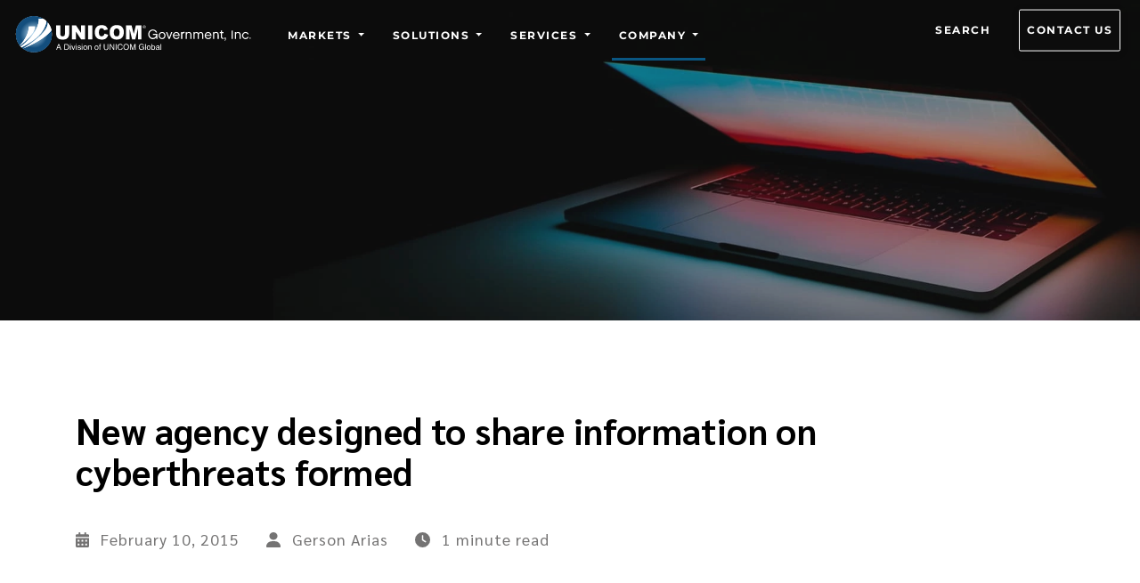

--- FILE ---
content_type: application/javascript; charset=UTF-8
request_url: https://www.unicomgov.com/component---src-templates-blog-js-c61bdc8f1c231f3698d6.js
body_size: 1980
content:
"use strict";(self.webpackChunkunicomgov_website=self.webpackChunkunicomgov_website||[]).push([[558],{59604:function(e,t,n){var a=n(96540);t.A=e=>{let{children:t,delay:n=200,duration:r="1.2s",triggerOnce:l=!0,direction:i="none",distance:o=200}=e;const{0:s,1:c}=(0,a.useState)(!1),m=(0,a.useRef)();(0,a.useEffect)((()=>{const e=new IntersectionObserver((t=>{t.forEach((t=>{t.isIntersecting?(setTimeout((()=>{c(!0)}),n),l&&e.unobserve(m.current)):l&&c(!1)}))}));return e.observe(m.current),()=>e.disconnect()}),[n,r,l,i]);return a.createElement("div",{className:"fade-in-section "+(s?"is-visible":""),ref:m,style:{transition:`opacity ${r} ease-in-out, transform ${r} ease-in-out`,opacity:s?1:0,transform:(()=>{switch(i){case"up":return s?"translateY(0)":`translateY(${o}px)`;case"down":return s?"translateY(0)":`translateY(-${o}px)`;case"left":return s?"translateX(0)":`translateX(-${o}px)`;case"right":return s?"translateX(0)":`translateX(${o}px)`;default:return"none"}})()}},t)}},86036:function(e,t,n){n.r(t),n.d(t,{Head:function(){return P},default:function(){return A}});var a=n(96540),r=n(28007),l=n(83968),i=n(17969),o=n(93895),s=n(59604),c=n(39960),m=n(27440),p=n(5365);let u=function(e){function t(){return e.apply(this,arguments)||this}return(0,c.A)(t,e),t.prototype.render=function(){const e="news"!==this.props.type&&"blog"!==this.props.type||null!==this.props.ctaslug&&void 0!==this.props.ctaslug?this.props.image:[{aspectRatio:1,src:"",srcSet:""},{...this.props.image,media:"(min-width: 480px)"}],t=(0,p.f0)(this.props.image);return a.createElement(m.A,Object.assign({Tag:"section",className:this.props.class,fluid:e,alt:this.props.alt},t,{preserveStackingContext:!0}),a.createElement(i.HqN,null,a.createElement(i.G1K,{className:null!=this.props.gradientClass?this.props.gradientClass:"mask d-flex justify-content-center gradient-blog"})))},t}(a.Component);var f=u,d=n(55147);let h=function(e){function t(){return e.apply(this,arguments)||this}return(0,c.A)(t,e),t.prototype.render=function(){return a.createElement(i.gUm,null,a.createElement(i.m6R,null,a.createElement("h2",{className:"font-alt font-w-700 text-white title-xs-medium title-large"}," ",this.props.title," "),a.createElement("p",{className:"mt-4 font-w-400 text-white text-sm-large text-large-cta"}," ",this.props.subtitle," ")))},t}(a.Component);var g=h,b=n(10220),E=n(7425),y=n(15941),v=n(72505),k=n.n(v);const w=y.Ik().shape({email:y.Yj().email("Invalid email address format").required("Email is required")});let N=function(e){function t(t){for(var n,a=arguments.length,r=new Array(a>1?a-1:0),l=1;l<a;l++)r[l-1]=arguments[l];return(n=e.call.apply(e,[this,t].concat(r))||this).asyncScriptOnLoad=()=>{n.setState({callback:"called!"})},n.state={callback:"not fired",value:null,pageUrl:null,load:!1,expired:"false"},n}(0,c.A)(t,e);var n=t.prototype;return n.componentDidMount=function(){setTimeout((()=>{this.setState({load:!0,pageUrl:location.href})}))},n.render=function(){const{value:e,callback:t,load:n,expired:r}=this.state||{};return a.createElement(i.Djz,null,a.createElement(i.gUm,null,a.createElement(i.m6R,{lg:"6",className:"px-0 mt-4"},a.createElement(E.l1,{initialValues:{email:""},validationSchema:w,onSubmit:(e,t)=>{let{setSubmitting:n,resetForm:a}=t;this.state.pageUrl,e.email;try{const t=k()({method:"get",mode:"no-cors",url:`https://script.google.com/macros/s/AKfycbz2ryI9gx4_hxqDOVMg5LjKcoCNfSqK608S5HLemEHfVh552WjuVZ2WifIMyrliOHVg/exec?timestamp=&url=${encodeURIComponent(this.state.pageUrl)}&email=${encodeURIComponent(e.email)}&subscribe=true`});console.log(t),this.setState({values:"",expired:"true"}),a(),i.oRP.info("Thank you for subscribing to our blog.  We'll be in touch shortly!",{closeButton:!1,position:i.oRP.POSITION.TOP_CENTER,transition:b.GP})}catch(r){console.log(`Axios request failed: ${r}`)}n(!1)}},(e=>{let{touched:t,errors:n,values:r,isSubmitting:l}=e;return a.createElement(E.lV,{name:"contact",method:"post",action:"","data-netlify":"true","data-netlify-honeypot":"bot-field"},a.createElement("input",{type:"hidden",name:"bot-field"}),a.createElement("input",{type:"hidden",name:"form-name",value:"contact"}),a.createElement(i.gUm,null,a.createElement(i.m6R,{md:"8"},a.createElement("div",{className:"mb-4 grey-text font-w-600 text-medium"},a.createElement(E.D0,{type:"email",name:"email",value:r.email,placeholder:"Your email address",className:"form-control font-alt "+(t.email&&n.email?"is-invalid":"")}),a.createElement(E.Kw,{component:"div",name:"email",className:"invalid-feedback"})))),a.createElement(i.gUm,null,a.createElement(i.m6R,{md:"12"},a.createElement("div",{style:{paddingTop:"1rem"}},a.createElement("button",{type:"submit",className:"nav-link btn-sm-block btn btn-subscribe-color",style:{display:"block"},disabled:!!l},l?"Please wait...":this.props.linktext),a.createElement(i.N9M,{transition:b.GP,hideProgressBar:!0,newestOnTop:!0,autoClose:5e3})))))})))))},t}(a.Component);var x=N,S=n(57078),_=n(46784),O=n(15685);let R=function(e){function t(){return e.apply(this,arguments)||this}return(0,c.A)(t,e),t.prototype.render=function(){const e=null!=this.props.height?this.props.height:"auto";return a.createElement(i.m6R,{lg:this.props.collg,md:this.props.colmd,className:"d-flex pb-3"},a.createElement(i.kvv,{className:"flex-fill"},this.props.link?a.createElement(a.Fragment,null,"http"!=this.props.link.substring(0,4)&&"/static/"!=this.props.link.substring(0,8)?a.createElement(S.Ay,{to:this.props.link}," ",this.props.image&&a.createElement(l.G,{image:this.props.image,alt:this.props.alt,className:"rounded-top"})," "):a.createElement("a",{href:this.props.link,target:"_blank",rel:"noopener"}," ",this.props.image&&a.createElement(l.G,{image:this.props.image,alt:this.props.alt,className:"rounded-top"})," ")):a.createElement(a.Fragment,null,this.props.image&&a.createElement(l.G,{image:this.props.image,alt:this.props.alt,className:"rounded-top"})),a.createElement(i.eem,{className:"card-blog"},a.createElement("div",{style:{maxHeight:e,minHeight:e}},a.createElement("h3",{className:"font-alt font-w-700 letter-spacing-1 title-small title-xs-medium mt-2 pb-3"}," ",this.props.title," "),this.props.link?a.createElement(a.Fragment,null,"http"!=this.props.link.substring(0,4)&&"/static/"!=this.props.link.substring(0,8)?a.createElement("p",{className:"font-w-400 text-card-small mb-0"}," ",a.createElement(S.Ay,{to:this.props.link,className:"effect-noline"}," ",this.props.subtitle)," "):a.createElement("p",{className:"font-w-400 text-card-small mb-0"},this.props.subtitle," ",a.createElement("a",{href:this.props.link,className:"effect-noline",target:"_blank",rel:"noopener"},"  ")," ")):a.createElement(a.Fragment,null,this.props.subtitle&&a.createElement("h4",{className:"font-w-400 text-card-small"}," ",this.props.subtitle," "))),a.createElement("hr",null),this.props.link?a.createElement(i.tVT,{className:(this.props.descriptionClass,this.props.descriptionClass)},"http"!=this.props.link.substring(0,4)&&"/static/"!=this.props.link.substring(0,8)?a.createElement(a.Fragment,null,a.createElement(_.g,{icon:O.a$,className:"mr-3 ico-color"}),a.createElement(S.Ay,{to:this.props.link.indexOf("?")>-1||"/"==this.props.link.slice(-1)?this.props.link:this.props.link+"/",className:"effect"},this.props.readtime)):a.createElement(a.Fragment,null,a.createElement(_.g,{icon:O.a$,className:"mr-3 ico-color"}),a.createElement("a",{href:this.props.link,className:"effect",target:"_blank",rel:"noopener"},this.props.readtime))):a.createElement(i.tVT,{className:"font-w-400 text-medium mt-2 mb-2"}))))},t}(a.Component);var j=R,I=n(79656),C=n(11822);var A=e=>{let{data:t}=e;const n=t.markdownRemark,c=t.cta,m=t.heroImage,p=t.site.siteMetadata.siteUrl+n.fields.slug;return a.createElement("div",{id:"sub-page-blog"},a.createElement(o.A,null,a.createElement(f,{class:"intro-50",image:m.childImageSharp.gatsbyImageData,alt:"close up of half open laptop",type:"blog"}),"undefined"!=typeof window&&!/Android|webOS|iPhone|iPod|BlackBerry|BB|IEMobile|Windows Phone|Silk|Opera Mini/i.test(navigator.userAgent)&&a.createElement("div",{className:"d-none d-sm-block"},a.createElement(C.EK,{config:{alignment:"right",color:"social",enabled:!0,font_size:16,hide_desktop:!1,labels:"null",language:"en",networks:["linkedin","facebook","twitter","whatsapp","email"],padding:12,show_mobile:!1,show_toggle:!1,size:48,top:85,url:p,description:n.frontmatter.description,title:n.frontmatter.title}})),a.createElement("section",{className:"bg-white pb-0"},a.createElement(i.Djz,null,a.createElement(i.gUm,null,a.createElement(i.m6R,{lg:"10",className:"my-auto text-left"},a.createElement("h1",{className:"font-alt font-w-700 title-xs-extra-large title-extra-large-1 pb-3",dangerouslySetInnerHTML:{__html:n.frontmatter.title}}))),a.createElement(i.gUm,{className:"justify-content-left font-alt font-w-400 text-gray-light text-medium letter-spacing-1 mt-3 mb-0"},a.createElement(i.m6R,{lg:"auto",xs:"12"}," ",a.createElement(_.g,{icon:O.l6G,className:"mr-2"})," ",n.frontmatter.date),n.frontmatter.author&&a.createElement(i.m6R,{lg:"auto",xs:"12"}," ",a.createElement(_.g,{icon:O.X46,className:"mr-2"})," ",n.frontmatter.author),n.frontmatter.readtime&&a.createElement(i.m6R,{lg:"auto",xs:"12"}," ",a.createElement(_.g,{icon:O.a$,className:"mr-2"})," ",n.frontmatter.readtime," read"," ")))),a.createElement("section",{className:"bg-white"},a.createElement(i.Djz,null,n.frontmatter.openingpara&&a.createElement(i.gUm,null,a.createElement(i.m6R,null,a.createElement("div",{className:"font-w-400 divlink text-opening-para"}," ",n.frontmatter.openingpara))),"undefined"!=typeof window&&!/Android|webOS|iPhone|iPod|BlackBerry|BB|IEMobile|Windows Phone|Silk|Opera Mini/i.test(navigator.userAgent)&&a.createElement(a.Fragment,null,n.frontmatter.image&&a.createElement(a.Fragment,null,-1==n.frontmatter.image.childImageSharp.gatsbyImageData.images.fallback.src.indexOf("blog-banner.jpg")&&a.createElement(i.gUm,null,a.createElement(i.m6R,null,a.createElement(l.G,{image:n.frontmatter.image.childImageSharp.gatsbyImageData,className:"rounded",alt:n.frontmatter.alttext}),n.frontmatter.caption&&a.createElement("div",{className:"figure pt-3"}," "," "," ",n.frontmatter.caption," "," "))))),a.createElement(i.gUm,null,a.createElement(i.m6R,null,a.createElement("div",{className:"mt-lg-5 mt-0 richtext divlink blog-content",dangerouslySetInnerHTML:{__html:n.html}}),a.createElement("p",{className:"pt-lg-4 mt-md-4 text-large"},a.createElement(i.alh,{className:"nav-link btn btn-mdb-color",onClick:()=>(0,r.navigate)(-1)},a.createElement(_.g,{icon:I.CeG,className:"mr-1"}),"Back to blogs")))))),a.createElement("section",{className:"bg-blue-gradient"},a.createElement(s.A,null,a.createElement(i.Djz,null,a.createElement(g,{title:c.frontmatter.title,subtitle:c.frontmatter.subtitle}),a.createElement(x,{linktext:c.frontmatter.linktext})))),n.frontmatter.helpfulresources&&a.createElement("section",{className:"bg-white-grey-gradient"},a.createElement(s.A,null,a.createElement(i.Djz,null,a.createElement("h2",{className:"font-alt font-w-700 letter-spacing-1 title-xs-large title-large text-left"},n.frontmatter.helpfulresources.title),n.frontmatter.helpfulresources.helpfulres&&a.createElement(i.gUm,{className:"pt-5"},a.createElement(a.Fragment,null,n.frontmatter.helpfulresources.helpfulres.map(((e,t)=>a.createElement(a.Fragment,{key:t},a.createElement(j,{collg:"4",colmd:"6",height:"12rem",title:e.title,subtitle:e.subtitle,readtime:e.readtime,image:e.image.childImageSharp.gatsbyImageData,alt:e.alttext,placement:e.placement,link:e.link?e.link:e.document.publicURL,titleclass:"title-small",descriptionClass:"text-card-small py-2"})))))))))))};function P(e){var t,n,r,l;let{data:i,location:o}=e;const s=i.markdownRemark;return a.createElement(d.A,{title:s.frontmatter.meta.title,description:s.frontmatter.meta.description,url:o.pathname,image:null===(t=s.frontmatter.image.childImageSharp)||void 0===t||null===(n=t.gatsbyImageData)||void 0===n||null===(r=n.images)||void 0===r||null===(l=r.fallback)||void 0===l?void 0:l.src,canonical:o.pathname})}},11822:function(e,t,n){t.EK=void 0;var a,r=(a=n(96540))&&a.__esModule?a:{default:a};function l(e){return l="function"==typeof Symbol&&"symbol"==typeof Symbol.iterator?function(e){return typeof e}:function(e){return e&&"function"==typeof Symbol&&e.constructor===Symbol&&e!==Symbol.prototype?"symbol":typeof e},l(e)}function i(e,t){if(!(e instanceof t))throw new TypeError("Cannot call a class as a function")}function o(e,t){for(var n=0;n<t.length;n++){var a=t[n];a.enumerable=a.enumerable||!1,a.configurable=!0,"value"in a&&(a.writable=!0),Object.defineProperty(e,a.key,a)}}function s(e,t,n){return t&&o(e.prototype,t),n&&o(e,n),e}function c(e,t){if("function"!=typeof t&&null!==t)throw new TypeError("Super expression must either be null or a function");e.prototype=Object.create(t&&t.prototype,{constructor:{value:e,writable:!0,configurable:!0}}),t&&m(e,t)}function m(e,t){return m=Object.setPrototypeOf||function(e,t){return e.__proto__=t,e},m(e,t)}function p(e){var t=function(){if("undefined"==typeof Reflect||!Reflect.construct)return!1;if(Reflect.construct.sham)return!1;if("function"==typeof Proxy)return!0;try{return Date.prototype.toString.call(Reflect.construct(Date,[],(function(){}))),!0}catch(e){return!1}}();return function(){var n,a=u(e);if(t){var r=u(this).constructor;n=Reflect.construct(a,arguments,r)}else n=a.apply(this,arguments);return function(e,t){if(t&&("object"===l(t)||"function"==typeof t))return t;return function(e){if(void 0===e)throw new ReferenceError("this hasn't been initialised - super() hasn't been called");return e}(e)}(this,n)}}function u(e){return u=Object.setPrototypeOf?Object.getPrototypeOf:function(e){return e.__proto__||Object.getPrototypeOf(e)},u(e)}var f=function(e,t){var n=e.props.config||{enabled:!0};n=JSON.parse(JSON.stringify(n));var a=window.onShareThisLoaded;if(window.onShareThisLoaded=function r(){if(!r.complete){if(!n.id){var l="sharethis-"+Date.now();n.id=l}e.buttons.current&&(e.buttons.current.id=n.id,window.__sharethis__.load(t,n)),a&&a(),r.complete=!0}},document.getElementById("sharethis-js"))window.__sharethis__&&window.onShareThisLoaded();else{var r=document.createElement("script");r.setAttribute("id","sharethis-js");var l={property:n.property||"",product:t,source:"reactjs"},i=Object.keys(l).map((function(e){return e+"="+l[e]})).join("&");r.src="https://platform-api.sharethis.com/js/sharethis.js?"+i,r.async=!0,document.body.appendChild(r)}};r.default.Component,r.default.Component,r.default.Component;var d=function(e){c(n,e);var t=p(n);function n(e){var a;return i(this,n),(a=t.call(this,e)).buttons=r.default.createRef(),a}return s(n,[{key:"componentDidMount",value:function(){f(this,"sticky-share-buttons")}},{key:"render",value:function(){return r.default.createElement("div",{ref:this.buttons})}}]),n}(r.default.Component);t.EK=d}}]);
//# sourceMappingURL=component---src-templates-blog-js-c61bdc8f1c231f3698d6.js.map

--- FILE ---
content_type: application/javascript; charset=UTF-8
request_url: https://www.unicomgov.com/881-4c41cdd31453bc276083.js
body_size: -3179
content:
"use strict";(self.webpackChunkunicomgov_website=self.webpackChunkunicomgov_website||[]).push([[881],{35881:function(e,r,t){t.r(r),t.d(r,{lazyHydrate:function(){return c}});var o=t(83968),n=t(96540),i=t(40961),a=(t(29472),t(12729),["image","loading","isLoading","isLoaded","toggleIsLoaded","ref","imgClassName","imgStyle","objectPosition","backgroundColor","objectFit"]);function c(e,r,t,c){var u=e.image,d=e.loading,l=e.isLoading,g=e.isLoaded,s=e.toggleIsLoaded,b=e.ref,m=e.imgClassName,h=e.imgStyle,f=void 0===h?{}:h,k=e.objectPosition,v=e.backgroundColor,y=e.objectFit,C=void 0===y?"cover":y,w=(0,o._)(e,a),L=u.width,j=u.height,p=u.layout,N=u.images,P=u.placeholder,E=u.backgroundColor,F=JSON.stringify(N);f=(0,o.a)({objectFit:C,objectPosition:k,backgroundColor:v},f);var R=n.createElement(o.L,{layout:p,width:L,height:j},n.createElement(o.P,(0,o.a)({},(0,o.g)(P,g,p,L,j,E,C,k))),n.createElement(o.M,(0,o.a)({},w,{width:L,height:j,className:m},(0,o.b)(l,g,N,d,s,F,b,f))));return r.current&&(i.createRoot?(t.current||(t.current=i.createRoot(r.current)),t.current.render(R)):((t.current||c.current?i.render:i.hydrate)(R,r.current),t.current=!0)),function(){r.current&&(i.createRoot?t.current.render(null):i.render(null,r.current))}}}}]);
//# sourceMappingURL=881-4c41cdd31453bc276083.js.map

--- FILE ---
content_type: application/javascript; charset=UTF-8
request_url: https://www.unicomgov.com/fc9e6be8f1e4d04699ebafe6b816c169eb4f2387-a852f89863a22b523d9c.js
body_size: 30688
content:
(self.webpackChunkunicomgov_website=self.webpackChunkunicomgov_website||[]).push([[607],{72505:function(t,e,r){t.exports=r(18015)},35592:function(t,e,r){"use strict";var n=r(9516),o=r(7522),i=r(33948),a=r(79106),u=r(99615),s=r(62012),c=r(64202),l=r(47763),f=r(96987),p=r(31928);t.exports=function(t){return new Promise((function(e,r){var h,d=t.data,v=t.headers,y=t.responseType;function m(){t.cancelToken&&t.cancelToken.unsubscribe(h),t.signal&&t.signal.removeEventListener("abort",h)}n.isFormData(d)&&delete v["Content-Type"];var b=new XMLHttpRequest;if(t.auth){var g=t.auth.username||"",_=t.auth.password?unescape(encodeURIComponent(t.auth.password)):"";v.Authorization="Basic "+btoa(g+":"+_)}var x=u(t.baseURL,t.url);function E(){if(b){var n="getAllResponseHeaders"in b?s(b.getAllResponseHeaders()):null,i={data:y&&"text"!==y&&"json"!==y?b.response:b.responseText,status:b.status,statusText:b.statusText,headers:n,config:t,request:b};o((function(t){e(t),m()}),(function(t){r(t),m()}),i),b=null}}if(b.open(t.method.toUpperCase(),a(x,t.params,t.paramsSerializer),!0),b.timeout=t.timeout,"onloadend"in b?b.onloadend=E:b.onreadystatechange=function(){b&&4===b.readyState&&(0!==b.status||b.responseURL&&0===b.responseURL.indexOf("file:"))&&setTimeout(E)},b.onabort=function(){b&&(r(l("Request aborted",t,"ECONNABORTED",b)),b=null)},b.onerror=function(){r(l("Network Error",t,null,b)),b=null},b.ontimeout=function(){var e=t.timeout?"timeout of "+t.timeout+"ms exceeded":"timeout exceeded",n=t.transitional||f.transitional;t.timeoutErrorMessage&&(e=t.timeoutErrorMessage),r(l(e,t,n.clarifyTimeoutError?"ETIMEDOUT":"ECONNABORTED",b)),b=null},n.isStandardBrowserEnv()){var F=(t.withCredentials||c(x))&&t.xsrfCookieName?i.read(t.xsrfCookieName):void 0;F&&(v[t.xsrfHeaderName]=F)}"setRequestHeader"in b&&n.forEach(v,(function(t,e){void 0===d&&"content-type"===e.toLowerCase()?delete v[e]:b.setRequestHeader(e,t)})),n.isUndefined(t.withCredentials)||(b.withCredentials=!!t.withCredentials),y&&"json"!==y&&(b.responseType=t.responseType),"function"==typeof t.onDownloadProgress&&b.addEventListener("progress",t.onDownloadProgress),"function"==typeof t.onUploadProgress&&b.upload&&b.upload.addEventListener("progress",t.onUploadProgress),(t.cancelToken||t.signal)&&(h=function(t){b&&(r(!t||t&&t.type?new p("canceled"):t),b.abort(),b=null)},t.cancelToken&&t.cancelToken.subscribe(h),t.signal&&(t.signal.aborted?h():t.signal.addEventListener("abort",h))),d||(d=null),b.send(d)}))}},18015:function(t,e,r){"use strict";var n=r(9516),o=r(69012),i=r(35155),a=r(85343);var u=function t(e){var r=new i(e),u=o(i.prototype.request,r);return n.extend(u,i.prototype,r),n.extend(u,r),u.create=function(r){return t(a(e,r))},u}(r(96987));u.Axios=i,u.Cancel=r(31928),u.CancelToken=r(3191),u.isCancel=r(93864),u.VERSION=r(49641).version,u.all=function(t){return Promise.all(t)},u.spread=r(17980),u.isAxiosError=r(45019),t.exports=u,t.exports.default=u},31928:function(t){"use strict";function e(t){this.message=t}e.prototype.toString=function(){return"Cancel"+(this.message?": "+this.message:"")},e.prototype.__CANCEL__=!0,t.exports=e},3191:function(t,e,r){"use strict";var n=r(31928);function o(t){if("function"!=typeof t)throw new TypeError("executor must be a function.");var e;this.promise=new Promise((function(t){e=t}));var r=this;this.promise.then((function(t){if(r._listeners){var e,n=r._listeners.length;for(e=0;e<n;e++)r._listeners[e](t);r._listeners=null}})),this.promise.then=function(t){var e,n=new Promise((function(t){r.subscribe(t),e=t})).then(t);return n.cancel=function(){r.unsubscribe(e)},n},t((function(t){r.reason||(r.reason=new n(t),e(r.reason))}))}o.prototype.throwIfRequested=function(){if(this.reason)throw this.reason},o.prototype.subscribe=function(t){this.reason?t(this.reason):this._listeners?this._listeners.push(t):this._listeners=[t]},o.prototype.unsubscribe=function(t){if(this._listeners){var e=this._listeners.indexOf(t);-1!==e&&this._listeners.splice(e,1)}},o.source=function(){var t;return{token:new o((function(e){t=e})),cancel:t}},t.exports=o},93864:function(t){"use strict";t.exports=function(t){return!(!t||!t.__CANCEL__)}},35155:function(t,e,r){"use strict";var n=r(9516),o=r(79106),i=r(83471),a=r(64490),u=r(85343),s=r(34841),c=s.validators;function l(t){this.defaults=t,this.interceptors={request:new i,response:new i}}l.prototype.request=function(t){"string"==typeof t?(t=arguments[1]||{}).url=arguments[0]:t=t||{},(t=u(this.defaults,t)).method?t.method=t.method.toLowerCase():this.defaults.method?t.method=this.defaults.method.toLowerCase():t.method="get";var e=t.transitional;void 0!==e&&s.assertOptions(e,{silentJSONParsing:c.transitional(c.boolean),forcedJSONParsing:c.transitional(c.boolean),clarifyTimeoutError:c.transitional(c.boolean)},!1);var r=[],n=!0;this.interceptors.request.forEach((function(e){"function"==typeof e.runWhen&&!1===e.runWhen(t)||(n=n&&e.synchronous,r.unshift(e.fulfilled,e.rejected))}));var o,i=[];if(this.interceptors.response.forEach((function(t){i.push(t.fulfilled,t.rejected)})),!n){var l=[a,void 0];for(Array.prototype.unshift.apply(l,r),l=l.concat(i),o=Promise.resolve(t);l.length;)o=o.then(l.shift(),l.shift());return o}for(var f=t;r.length;){var p=r.shift(),h=r.shift();try{f=p(f)}catch(d){h(d);break}}try{o=a(f)}catch(d){return Promise.reject(d)}for(;i.length;)o=o.then(i.shift(),i.shift());return o},l.prototype.getUri=function(t){return t=u(this.defaults,t),o(t.url,t.params,t.paramsSerializer).replace(/^\?/,"")},n.forEach(["delete","get","head","options"],(function(t){l.prototype[t]=function(e,r){return this.request(u(r||{},{method:t,url:e,data:(r||{}).data}))}})),n.forEach(["post","put","patch"],(function(t){l.prototype[t]=function(e,r,n){return this.request(u(n||{},{method:t,url:e,data:r}))}})),t.exports=l},83471:function(t,e,r){"use strict";var n=r(9516);function o(){this.handlers=[]}o.prototype.use=function(t,e,r){return this.handlers.push({fulfilled:t,rejected:e,synchronous:!!r&&r.synchronous,runWhen:r?r.runWhen:null}),this.handlers.length-1},o.prototype.eject=function(t){this.handlers[t]&&(this.handlers[t]=null)},o.prototype.forEach=function(t){n.forEach(this.handlers,(function(e){null!==e&&t(e)}))},t.exports=o},99615:function(t,e,r){"use strict";var n=r(29137),o=r(84680);t.exports=function(t,e){return t&&!n(e)?o(t,e):e}},47763:function(t,e,r){"use strict";var n=r(5449);t.exports=function(t,e,r,o,i){var a=new Error(t);return n(a,e,r,o,i)}},64490:function(t,e,r){"use strict";var n=r(9516),o=r(82881),i=r(93864),a=r(96987),u=r(31928);function s(t){if(t.cancelToken&&t.cancelToken.throwIfRequested(),t.signal&&t.signal.aborted)throw new u("canceled")}t.exports=function(t){return s(t),t.headers=t.headers||{},t.data=o.call(t,t.data,t.headers,t.transformRequest),t.headers=n.merge(t.headers.common||{},t.headers[t.method]||{},t.headers),n.forEach(["delete","get","head","post","put","patch","common"],(function(e){delete t.headers[e]})),(t.adapter||a.adapter)(t).then((function(e){return s(t),e.data=o.call(t,e.data,e.headers,t.transformResponse),e}),(function(e){return i(e)||(s(t),e&&e.response&&(e.response.data=o.call(t,e.response.data,e.response.headers,t.transformResponse))),Promise.reject(e)}))}},5449:function(t){"use strict";t.exports=function(t,e,r,n,o){return t.config=e,r&&(t.code=r),t.request=n,t.response=o,t.isAxiosError=!0,t.toJSON=function(){return{message:this.message,name:this.name,description:this.description,number:this.number,fileName:this.fileName,lineNumber:this.lineNumber,columnNumber:this.columnNumber,stack:this.stack,config:this.config,code:this.code,status:this.response&&this.response.status?this.response.status:null}},t}},85343:function(t,e,r){"use strict";var n=r(9516);t.exports=function(t,e){e=e||{};var r={};function o(t,e){return n.isPlainObject(t)&&n.isPlainObject(e)?n.merge(t,e):n.isPlainObject(e)?n.merge({},e):n.isArray(e)?e.slice():e}function i(r){return n.isUndefined(e[r])?n.isUndefined(t[r])?void 0:o(void 0,t[r]):o(t[r],e[r])}function a(t){if(!n.isUndefined(e[t]))return o(void 0,e[t])}function u(r){return n.isUndefined(e[r])?n.isUndefined(t[r])?void 0:o(void 0,t[r]):o(void 0,e[r])}function s(r){return r in e?o(t[r],e[r]):r in t?o(void 0,t[r]):void 0}var c={url:a,method:a,data:a,baseURL:u,transformRequest:u,transformResponse:u,paramsSerializer:u,timeout:u,timeoutMessage:u,withCredentials:u,adapter:u,responseType:u,xsrfCookieName:u,xsrfHeaderName:u,onUploadProgress:u,onDownloadProgress:u,decompress:u,maxContentLength:u,maxBodyLength:u,transport:u,httpAgent:u,httpsAgent:u,cancelToken:u,socketPath:u,responseEncoding:u,validateStatus:s};return n.forEach(Object.keys(t).concat(Object.keys(e)),(function(t){var e=c[t]||i,o=e(t);n.isUndefined(o)&&e!==s||(r[t]=o)})),r}},7522:function(t,e,r){"use strict";var n=r(47763);t.exports=function(t,e,r){var o=r.config.validateStatus;r.status&&o&&!o(r.status)?e(n("Request failed with status code "+r.status,r.config,null,r.request,r)):t(r)}},82881:function(t,e,r){"use strict";var n=r(9516),o=r(96987);t.exports=function(t,e,r){var i=this||o;return n.forEach(r,(function(r){t=r.call(i,t,e)})),t}},96987:function(t,e,r){"use strict";var n=r(9516),o=r(7018),i=r(5449),a={"Content-Type":"application/x-www-form-urlencoded"};function u(t,e){!n.isUndefined(t)&&n.isUndefined(t["Content-Type"])&&(t["Content-Type"]=e)}var s,c={transitional:{silentJSONParsing:!0,forcedJSONParsing:!0,clarifyTimeoutError:!1},adapter:(("undefined"!=typeof XMLHttpRequest||"undefined"!=typeof process&&"[object process]"===Object.prototype.toString.call(process))&&(s=r(35592)),s),transformRequest:[function(t,e){return o(e,"Accept"),o(e,"Content-Type"),n.isFormData(t)||n.isArrayBuffer(t)||n.isBuffer(t)||n.isStream(t)||n.isFile(t)||n.isBlob(t)?t:n.isArrayBufferView(t)?t.buffer:n.isURLSearchParams(t)?(u(e,"application/x-www-form-urlencoded;charset=utf-8"),t.toString()):n.isObject(t)||e&&"application/json"===e["Content-Type"]?(u(e,"application/json"),function(t,e,r){if(n.isString(t))try{return(e||JSON.parse)(t),n.trim(t)}catch(o){if("SyntaxError"!==o.name)throw o}return(r||JSON.stringify)(t)}(t)):t}],transformResponse:[function(t){var e=this.transitional||c.transitional,r=e&&e.silentJSONParsing,o=e&&e.forcedJSONParsing,a=!r&&"json"===this.responseType;if(a||o&&n.isString(t)&&t.length)try{return JSON.parse(t)}catch(u){if(a){if("SyntaxError"===u.name)throw i(u,this,"E_JSON_PARSE");throw u}}return t}],timeout:0,xsrfCookieName:"XSRF-TOKEN",xsrfHeaderName:"X-XSRF-TOKEN",maxContentLength:-1,maxBodyLength:-1,validateStatus:function(t){return t>=200&&t<300},headers:{common:{Accept:"application/json, text/plain, */*"}}};n.forEach(["delete","get","head"],(function(t){c.headers[t]={}})),n.forEach(["post","put","patch"],(function(t){c.headers[t]=n.merge(a)})),t.exports=c},49641:function(t){t.exports={version:"0.24.0"}},69012:function(t){"use strict";t.exports=function(t,e){return function(){for(var r=new Array(arguments.length),n=0;n<r.length;n++)r[n]=arguments[n];return t.apply(e,r)}}},79106:function(t,e,r){"use strict";var n=r(9516);function o(t){return encodeURIComponent(t).replace(/%3A/gi,":").replace(/%24/g,"$").replace(/%2C/gi,",").replace(/%20/g,"+").replace(/%5B/gi,"[").replace(/%5D/gi,"]")}t.exports=function(t,e,r){if(!e)return t;var i;if(r)i=r(e);else if(n.isURLSearchParams(e))i=e.toString();else{var a=[];n.forEach(e,(function(t,e){null!=t&&(n.isArray(t)?e+="[]":t=[t],n.forEach(t,(function(t){n.isDate(t)?t=t.toISOString():n.isObject(t)&&(t=JSON.stringify(t)),a.push(o(e)+"="+o(t))})))})),i=a.join("&")}if(i){var u=t.indexOf("#");-1!==u&&(t=t.slice(0,u)),t+=(-1===t.indexOf("?")?"?":"&")+i}return t}},84680:function(t){"use strict";t.exports=function(t,e){return e?t.replace(/\/+$/,"")+"/"+e.replace(/^\/+/,""):t}},33948:function(t,e,r){"use strict";var n=r(9516);t.exports=n.isStandardBrowserEnv()?{write:function(t,e,r,o,i,a){var u=[];u.push(t+"="+encodeURIComponent(e)),n.isNumber(r)&&u.push("expires="+new Date(r).toGMTString()),n.isString(o)&&u.push("path="+o),n.isString(i)&&u.push("domain="+i),!0===a&&u.push("secure"),document.cookie=u.join("; ")},read:function(t){var e=document.cookie.match(new RegExp("(^|;\\s*)("+t+")=([^;]*)"));return e?decodeURIComponent(e[3]):null},remove:function(t){this.write(t,"",Date.now()-864e5)}}:{write:function(){},read:function(){return null},remove:function(){}}},29137:function(t){"use strict";t.exports=function(t){return/^([a-z][a-z\d\+\-\.]*:)?\/\//i.test(t)}},45019:function(t){"use strict";t.exports=function(t){return"object"==typeof t&&!0===t.isAxiosError}},64202:function(t,e,r){"use strict";var n=r(9516);t.exports=n.isStandardBrowserEnv()?function(){var t,e=/(msie|trident)/i.test(navigator.userAgent),r=document.createElement("a");function o(t){var n=t;return e&&(r.setAttribute("href",n),n=r.href),r.setAttribute("href",n),{href:r.href,protocol:r.protocol?r.protocol.replace(/:$/,""):"",host:r.host,search:r.search?r.search.replace(/^\?/,""):"",hash:r.hash?r.hash.replace(/^#/,""):"",hostname:r.hostname,port:r.port,pathname:"/"===r.pathname.charAt(0)?r.pathname:"/"+r.pathname}}return t=o(window.location.href),function(e){var r=n.isString(e)?o(e):e;return r.protocol===t.protocol&&r.host===t.host}}():function(){return!0}},7018:function(t,e,r){"use strict";var n=r(9516);t.exports=function(t,e){n.forEach(t,(function(r,n){n!==e&&n.toUpperCase()===e.toUpperCase()&&(t[e]=r,delete t[n])}))}},62012:function(t,e,r){"use strict";var n=r(9516),o=["age","authorization","content-length","content-type","etag","expires","from","host","if-modified-since","if-unmodified-since","last-modified","location","max-forwards","proxy-authorization","referer","retry-after","user-agent"];t.exports=function(t){var e,r,i,a={};return t?(n.forEach(t.split("\n"),(function(t){if(i=t.indexOf(":"),e=n.trim(t.substr(0,i)).toLowerCase(),r=n.trim(t.substr(i+1)),e){if(a[e]&&o.indexOf(e)>=0)return;a[e]="set-cookie"===e?(a[e]?a[e]:[]).concat([r]):a[e]?a[e]+", "+r:r}})),a):a}},17980:function(t){"use strict";t.exports=function(t){return function(e){return t.apply(null,e)}}},34841:function(t,e,r){"use strict";var n=r(49641).version,o={};["object","boolean","number","function","string","symbol"].forEach((function(t,e){o[t]=function(r){return typeof r===t||"a"+(e<1?"n ":" ")+t}}));var i={};o.transitional=function(t,e,r){function o(t,e){return"[Axios v"+n+"] Transitional option '"+t+"'"+e+(r?". "+r:"")}return function(r,n,a){if(!1===t)throw new Error(o(n," has been removed"+(e?" in "+e:"")));return e&&!i[n]&&(i[n]=!0,console.warn(o(n," has been deprecated since v"+e+" and will be removed in the near future"))),!t||t(r,n,a)}},t.exports={assertOptions:function(t,e,r){if("object"!=typeof t)throw new TypeError("options must be an object");for(var n=Object.keys(t),o=n.length;o-- >0;){var i=n[o],a=e[i];if(a){var u=t[i],s=void 0===u||a(u,i,t);if(!0!==s)throw new TypeError("option "+i+" must be "+s)}else if(!0!==r)throw Error("Unknown option "+i)}},validators:o}},9516:function(t,e,r){"use strict";var n=r(69012),o=Object.prototype.toString;function i(t){return"[object Array]"===o.call(t)}function a(t){return void 0===t}function u(t){return null!==t&&"object"==typeof t}function s(t){if("[object Object]"!==o.call(t))return!1;var e=Object.getPrototypeOf(t);return null===e||e===Object.prototype}function c(t){return"[object Function]"===o.call(t)}function l(t,e){if(null!=t)if("object"!=typeof t&&(t=[t]),i(t))for(var r=0,n=t.length;r<n;r++)e.call(null,t[r],r,t);else for(var o in t)Object.prototype.hasOwnProperty.call(t,o)&&e.call(null,t[o],o,t)}t.exports={isArray:i,isArrayBuffer:function(t){return"[object ArrayBuffer]"===o.call(t)},isBuffer:function(t){return null!==t&&!a(t)&&null!==t.constructor&&!a(t.constructor)&&"function"==typeof t.constructor.isBuffer&&t.constructor.isBuffer(t)},isFormData:function(t){return"undefined"!=typeof FormData&&t instanceof FormData},isArrayBufferView:function(t){return"undefined"!=typeof ArrayBuffer&&ArrayBuffer.isView?ArrayBuffer.isView(t):t&&t.buffer&&t.buffer instanceof ArrayBuffer},isString:function(t){return"string"==typeof t},isNumber:function(t){return"number"==typeof t},isObject:u,isPlainObject:s,isUndefined:a,isDate:function(t){return"[object Date]"===o.call(t)},isFile:function(t){return"[object File]"===o.call(t)},isBlob:function(t){return"[object Blob]"===o.call(t)},isFunction:c,isStream:function(t){return u(t)&&c(t.pipe)},isURLSearchParams:function(t){return"undefined"!=typeof URLSearchParams&&t instanceof URLSearchParams},isStandardBrowserEnv:function(){return("undefined"==typeof navigator||"ReactNative"!==navigator.product&&"NativeScript"!==navigator.product&&"NS"!==navigator.product)&&("undefined"!=typeof window&&"undefined"!=typeof document)},forEach:l,merge:function t(){var e={};function r(r,n){s(e[n])&&s(r)?e[n]=t(e[n],r):s(r)?e[n]=t({},r):i(r)?e[n]=r.slice():e[n]=r}for(var n=0,o=arguments.length;n<o;n++)l(arguments[n],r);return e},extend:function(t,e,r){return l(e,(function(e,o){t[o]=r&&"function"==typeof e?n(e,r):e})),t},trim:function(t){return t.trim?t.trim():t.replace(/^\s+|\s+$/g,"")},stripBOM:function(t){return 65279===t.charCodeAt(0)&&(t=t.slice(1)),t}}},7425:function(t,e,r){"use strict";r.d(e,{Kw:function(){return kn},D0:function(){return wn},lV:function(){return jn},l1:function(){return gn}});var n=r(96540),o=r(30115),i=r.n(o),a=function(t){return function(t){return!!t&&"object"==typeof t}(t)&&!function(t){var e=Object.prototype.toString.call(t);return"[object RegExp]"===e||"[object Date]"===e||function(t){return t.$$typeof===u}(t)}(t)};var u="function"==typeof Symbol&&Symbol.for?Symbol.for("react.element"):60103;function s(t,e){return!1!==e.clone&&e.isMergeableObject(t)?l((r=t,Array.isArray(r)?[]:{}),t,e):t;var r}function c(t,e,r){return t.concat(e).map((function(t){return s(t,r)}))}function l(t,e,r){(r=r||{}).arrayMerge=r.arrayMerge||c,r.isMergeableObject=r.isMergeableObject||a;var n=Array.isArray(e);return n===Array.isArray(t)?n?r.arrayMerge(t,e,r):function(t,e,r){var n={};return r.isMergeableObject(t)&&Object.keys(t).forEach((function(e){n[e]=s(t[e],r)})),Object.keys(e).forEach((function(o){r.isMergeableObject(e[o])&&t[o]?n[o]=l(t[o],e[o],r):n[o]=s(e[o],r)})),n}(t,e,r):s(e,r)}l.all=function(t,e){if(!Array.isArray(t))throw new Error("first argument should be an array");return t.reduce((function(t,r){return l(t,r,e)}),{})};var f=l,p="object"==typeof global&&global&&global.Object===Object&&global,h="object"==typeof self&&self&&self.Object===Object&&self,d=p||h||Function("return this")(),v=d.Symbol,y=Object.prototype,m=y.hasOwnProperty,b=y.toString,g=v?v.toStringTag:void 0;var _=function(t){var e=m.call(t,g),r=t[g];try{t[g]=void 0;var n=!0}catch(i){}var o=b.call(t);return n&&(e?t[g]=r:delete t[g]),o},x=Object.prototype.toString;var E=function(t){return x.call(t)},F=v?v.toStringTag:void 0;var w=function(t){return null==t?void 0===t?"[object Undefined]":"[object Null]":F&&F in Object(t)?_(t):E(t)};var j=function(t,e){return function(r){return t(e(r))}},O=j(Object.getPrototypeOf,Object);var S=function(t){return null!=t&&"object"==typeof t},A=Function.prototype,T=Object.prototype,D=A.toString,k=T.hasOwnProperty,C=D.call(Object);var R=function(t){if(!S(t)||"[object Object]"!=w(t))return!1;var e=O(t);if(null===e)return!0;var r=k.call(e,"constructor")&&e.constructor;return"function"==typeof r&&r instanceof r&&D.call(r)==C};var P=function(){this.__data__=[],this.size=0};var $=function(t,e){return t===e||t!=t&&e!=e};var I=function(t,e){for(var r=t.length;r--;)if($(t[r][0],e))return r;return-1},U=Array.prototype.splice;var N=function(t){var e=this.__data__,r=I(e,t);return!(r<0)&&(r==e.length-1?e.pop():U.call(e,r,1),--this.size,!0)};var z=function(t){var e=this.__data__,r=I(e,t);return r<0?void 0:e[r][1]};var M=function(t){return I(this.__data__,t)>-1};var L=function(t,e){var r=this.__data__,n=I(r,t);return n<0?(++this.size,r.push([t,e])):r[n][1]=e,this};function V(t){var e=-1,r=null==t?0:t.length;for(this.clear();++e<r;){var n=t[e];this.set(n[0],n[1])}}V.prototype.clear=P,V.prototype.delete=N,V.prototype.get=z,V.prototype.has=M,V.prototype.set=L;var B=V;var q=function(){this.__data__=new B,this.size=0};var H=function(t){var e=this.__data__,r=e.delete(t);return this.size=e.size,r};var J=function(t){return this.__data__.get(t)};var W=function(t){return this.__data__.has(t)};var G=function(t){var e=typeof t;return null!=t&&("object"==e||"function"==e)};var Y,Z=function(t){if(!G(t))return!1;var e=w(t);return"[object Function]"==e||"[object GeneratorFunction]"==e||"[object AsyncFunction]"==e||"[object Proxy]"==e},K=d["__core-js_shared__"],X=(Y=/[^.]+$/.exec(K&&K.keys&&K.keys.IE_PROTO||""))?"Symbol(src)_1."+Y:"";var Q=function(t){return!!X&&X in t},tt=Function.prototype.toString;var et=function(t){if(null!=t){try{return tt.call(t)}catch(e){}try{return t+""}catch(e){}}return""},rt=/^\[object .+?Constructor\]$/,nt=Function.prototype,ot=Object.prototype,it=nt.toString,at=ot.hasOwnProperty,ut=RegExp("^"+it.call(at).replace(/[\\^$.*+?()[\]{}|]/g,"\\$&").replace(/hasOwnProperty|(function).*?(?=\\\()| for .+?(?=\\\])/g,"$1.*?")+"$");var st=function(t){return!(!G(t)||Q(t))&&(Z(t)?ut:rt).test(et(t))};var ct=function(t,e){return null==t?void 0:t[e]};var lt=function(t,e){var r=ct(t,e);return st(r)?r:void 0},ft=lt(d,"Map"),pt=lt(Object,"create");var ht=function(){this.__data__=pt?pt(null):{},this.size=0};var dt=function(t){var e=this.has(t)&&delete this.__data__[t];return this.size-=e?1:0,e},vt=Object.prototype.hasOwnProperty;var yt=function(t){var e=this.__data__;if(pt){var r=e[t];return"__lodash_hash_undefined__"===r?void 0:r}return vt.call(e,t)?e[t]:void 0},mt=Object.prototype.hasOwnProperty;var bt=function(t){var e=this.__data__;return pt?void 0!==e[t]:mt.call(e,t)};var gt=function(t,e){var r=this.__data__;return this.size+=this.has(t)?0:1,r[t]=pt&&void 0===e?"__lodash_hash_undefined__":e,this};function _t(t){var e=-1,r=null==t?0:t.length;for(this.clear();++e<r;){var n=t[e];this.set(n[0],n[1])}}_t.prototype.clear=ht,_t.prototype.delete=dt,_t.prototype.get=yt,_t.prototype.has=bt,_t.prototype.set=gt;var xt=_t;var Et=function(){this.size=0,this.__data__={hash:new xt,map:new(ft||B),string:new xt}};var Ft=function(t){var e=typeof t;return"string"==e||"number"==e||"symbol"==e||"boolean"==e?"__proto__"!==t:null===t};var wt=function(t,e){var r=t.__data__;return Ft(e)?r["string"==typeof e?"string":"hash"]:r.map};var jt=function(t){var e=wt(this,t).delete(t);return this.size-=e?1:0,e};var Ot=function(t){return wt(this,t).get(t)};var St=function(t){return wt(this,t).has(t)};var At=function(t,e){var r=wt(this,t),n=r.size;return r.set(t,e),this.size+=r.size==n?0:1,this};function Tt(t){var e=-1,r=null==t?0:t.length;for(this.clear();++e<r;){var n=t[e];this.set(n[0],n[1])}}Tt.prototype.clear=Et,Tt.prototype.delete=jt,Tt.prototype.get=Ot,Tt.prototype.has=St,Tt.prototype.set=At;var Dt=Tt;var kt=function(t,e){var r=this.__data__;if(r instanceof B){var n=r.__data__;if(!ft||n.length<199)return n.push([t,e]),this.size=++r.size,this;r=this.__data__=new Dt(n)}return r.set(t,e),this.size=r.size,this};function Ct(t){var e=this.__data__=new B(t);this.size=e.size}Ct.prototype.clear=q,Ct.prototype.delete=H,Ct.prototype.get=J,Ct.prototype.has=W,Ct.prototype.set=kt;var Rt=Ct;var Pt=function(t,e){for(var r=-1,n=null==t?0:t.length;++r<n&&!1!==e(t[r],r,t););return t},$t=function(){try{var t=lt(Object,"defineProperty");return t({},"",{}),t}catch(e){}}();var It=function(t,e,r){"__proto__"==e&&$t?$t(t,e,{configurable:!0,enumerable:!0,value:r,writable:!0}):t[e]=r},Ut=Object.prototype.hasOwnProperty;var Nt=function(t,e,r){var n=t[e];Ut.call(t,e)&&$(n,r)&&(void 0!==r||e in t)||It(t,e,r)};var zt=function(t,e,r,n){var o=!r;r||(r={});for(var i=-1,a=e.length;++i<a;){var u=e[i],s=n?n(r[u],t[u],u,r,t):void 0;void 0===s&&(s=t[u]),o?It(r,u,s):Nt(r,u,s)}return r};var Mt=function(t,e){for(var r=-1,n=Array(t);++r<t;)n[r]=e(r);return n};var Lt=function(t){return S(t)&&"[object Arguments]"==w(t)},Vt=Object.prototype,Bt=Vt.hasOwnProperty,qt=Vt.propertyIsEnumerable,Ht=Lt(function(){return arguments}())?Lt:function(t){return S(t)&&Bt.call(t,"callee")&&!qt.call(t,"callee")},Jt=Ht,Wt=Array.isArray;var Gt=function(){return!1},Yt="object"==typeof exports&&exports&&!exports.nodeType&&exports,Zt=Yt&&"object"==typeof module&&module&&!module.nodeType&&module,Kt=Zt&&Zt.exports===Yt?d.Buffer:void 0,Xt=(Kt?Kt.isBuffer:void 0)||Gt,Qt=/^(?:0|[1-9]\d*)$/;var te=function(t,e){var r=typeof t;return!!(e=null==e?9007199254740991:e)&&("number"==r||"symbol"!=r&&Qt.test(t))&&t>-1&&t%1==0&&t<e};var ee=function(t){return"number"==typeof t&&t>-1&&t%1==0&&t<=9007199254740991},re={};re["[object Float32Array]"]=re["[object Float64Array]"]=re["[object Int8Array]"]=re["[object Int16Array]"]=re["[object Int32Array]"]=re["[object Uint8Array]"]=re["[object Uint8ClampedArray]"]=re["[object Uint16Array]"]=re["[object Uint32Array]"]=!0,re["[object Arguments]"]=re["[object Array]"]=re["[object ArrayBuffer]"]=re["[object Boolean]"]=re["[object DataView]"]=re["[object Date]"]=re["[object Error]"]=re["[object Function]"]=re["[object Map]"]=re["[object Number]"]=re["[object Object]"]=re["[object RegExp]"]=re["[object Set]"]=re["[object String]"]=re["[object WeakMap]"]=!1;var ne=function(t){return S(t)&&ee(t.length)&&!!re[w(t)]};var oe=function(t){return function(e){return t(e)}},ie="object"==typeof exports&&exports&&!exports.nodeType&&exports,ae=ie&&"object"==typeof module&&module&&!module.nodeType&&module,ue=ae&&ae.exports===ie&&p.process,se=function(){try{var t=ae&&ae.require&&ae.require("util").types;return t||ue&&ue.binding&&ue.binding("util")}catch(e){}}(),ce=se&&se.isTypedArray,le=ce?oe(ce):ne,fe=Object.prototype.hasOwnProperty;var pe=function(t,e){var r=Wt(t),n=!r&&Jt(t),o=!r&&!n&&Xt(t),i=!r&&!n&&!o&&le(t),a=r||n||o||i,u=a?Mt(t.length,String):[],s=u.length;for(var c in t)!e&&!fe.call(t,c)||a&&("length"==c||o&&("offset"==c||"parent"==c)||i&&("buffer"==c||"byteLength"==c||"byteOffset"==c)||te(c,s))||u.push(c);return u},he=Object.prototype;var de=function(t){var e=t&&t.constructor;return t===("function"==typeof e&&e.prototype||he)},ve=j(Object.keys,Object),ye=Object.prototype.hasOwnProperty;var me=function(t){if(!de(t))return ve(t);var e=[];for(var r in Object(t))ye.call(t,r)&&"constructor"!=r&&e.push(r);return e};var be=function(t){return null!=t&&ee(t.length)&&!Z(t)};var ge=function(t){return be(t)?pe(t):me(t)};var _e=function(t,e){return t&&zt(e,ge(e),t)};var xe=function(t){var e=[];if(null!=t)for(var r in Object(t))e.push(r);return e},Ee=Object.prototype.hasOwnProperty;var Fe=function(t){if(!G(t))return xe(t);var e=de(t),r=[];for(var n in t)("constructor"!=n||!e&&Ee.call(t,n))&&r.push(n);return r};var we=function(t){return be(t)?pe(t,!0):Fe(t)};var je=function(t,e){return t&&zt(e,we(e),t)},Oe="object"==typeof exports&&exports&&!exports.nodeType&&exports,Se=Oe&&"object"==typeof module&&module&&!module.nodeType&&module,Ae=Se&&Se.exports===Oe?d.Buffer:void 0,Te=Ae?Ae.allocUnsafe:void 0;var De=function(t,e){if(e)return t.slice();var r=t.length,n=Te?Te(r):new t.constructor(r);return t.copy(n),n};var ke=function(t,e){var r=-1,n=t.length;for(e||(e=Array(n));++r<n;)e[r]=t[r];return e};var Ce=function(t,e){for(var r=-1,n=null==t?0:t.length,o=0,i=[];++r<n;){var a=t[r];e(a,r,t)&&(i[o++]=a)}return i};var Re=function(){return[]},Pe=Object.prototype.propertyIsEnumerable,$e=Object.getOwnPropertySymbols,Ie=$e?function(t){return null==t?[]:(t=Object(t),Ce($e(t),(function(e){return Pe.call(t,e)})))}:Re;var Ue=function(t,e){return zt(t,Ie(t),e)};var Ne=function(t,e){for(var r=-1,n=e.length,o=t.length;++r<n;)t[o+r]=e[r];return t},ze=Object.getOwnPropertySymbols?function(t){for(var e=[];t;)Ne(e,Ie(t)),t=O(t);return e}:Re;var Me=function(t,e){return zt(t,ze(t),e)};var Le=function(t,e,r){var n=e(t);return Wt(t)?n:Ne(n,r(t))};var Ve=function(t){return Le(t,ge,Ie)};var Be=function(t){return Le(t,we,ze)},qe=lt(d,"DataView"),He=lt(d,"Promise"),Je=lt(d,"Set"),We=lt(d,"WeakMap"),Ge="[object Map]",Ye="[object Promise]",Ze="[object Set]",Ke="[object WeakMap]",Xe="[object DataView]",Qe=et(qe),tr=et(ft),er=et(He),rr=et(Je),nr=et(We),or=w;(qe&&or(new qe(new ArrayBuffer(1)))!=Xe||ft&&or(new ft)!=Ge||He&&or(He.resolve())!=Ye||Je&&or(new Je)!=Ze||We&&or(new We)!=Ke)&&(or=function(t){var e=w(t),r="[object Object]"==e?t.constructor:void 0,n=r?et(r):"";if(n)switch(n){case Qe:return Xe;case tr:return Ge;case er:return Ye;case rr:return Ze;case nr:return Ke}return e});var ir=or,ar=Object.prototype.hasOwnProperty;var ur=function(t){var e=t.length,r=new t.constructor(e);return e&&"string"==typeof t[0]&&ar.call(t,"index")&&(r.index=t.index,r.input=t.input),r},sr=d.Uint8Array;var cr=function(t){var e=new t.constructor(t.byteLength);return new sr(e).set(new sr(t)),e};var lr=function(t,e){var r=e?cr(t.buffer):t.buffer;return new t.constructor(r,t.byteOffset,t.byteLength)},fr=/\w*$/;var pr=function(t){var e=new t.constructor(t.source,fr.exec(t));return e.lastIndex=t.lastIndex,e},hr=v?v.prototype:void 0,dr=hr?hr.valueOf:void 0;var vr=function(t){return dr?Object(dr.call(t)):{}};var yr=function(t,e){var r=e?cr(t.buffer):t.buffer;return new t.constructor(r,t.byteOffset,t.length)};var mr=function(t,e,r){var n=t.constructor;switch(e){case"[object ArrayBuffer]":return cr(t);case"[object Boolean]":case"[object Date]":return new n(+t);case"[object DataView]":return lr(t,r);case"[object Float32Array]":case"[object Float64Array]":case"[object Int8Array]":case"[object Int16Array]":case"[object Int32Array]":case"[object Uint8Array]":case"[object Uint8ClampedArray]":case"[object Uint16Array]":case"[object Uint32Array]":return yr(t,r);case"[object Map]":case"[object Set]":return new n;case"[object Number]":case"[object String]":return new n(t);case"[object RegExp]":return pr(t);case"[object Symbol]":return vr(t)}},br=Object.create,gr=function(){function t(){}return function(e){if(!G(e))return{};if(br)return br(e);t.prototype=e;var r=new t;return t.prototype=void 0,r}}();var _r=function(t){return"function"!=typeof t.constructor||de(t)?{}:gr(O(t))};var xr=function(t){return S(t)&&"[object Map]"==ir(t)},Er=se&&se.isMap,Fr=Er?oe(Er):xr;var wr=function(t){return S(t)&&"[object Set]"==ir(t)},jr=se&&se.isSet,Or=jr?oe(jr):wr,Sr="[object Arguments]",Ar="[object Function]",Tr="[object Object]",Dr={};Dr[Sr]=Dr["[object Array]"]=Dr["[object ArrayBuffer]"]=Dr["[object DataView]"]=Dr["[object Boolean]"]=Dr["[object Date]"]=Dr["[object Float32Array]"]=Dr["[object Float64Array]"]=Dr["[object Int8Array]"]=Dr["[object Int16Array]"]=Dr["[object Int32Array]"]=Dr["[object Map]"]=Dr["[object Number]"]=Dr[Tr]=Dr["[object RegExp]"]=Dr["[object Set]"]=Dr["[object String]"]=Dr["[object Symbol]"]=Dr["[object Uint8Array]"]=Dr["[object Uint8ClampedArray]"]=Dr["[object Uint16Array]"]=Dr["[object Uint32Array]"]=!0,Dr["[object Error]"]=Dr[Ar]=Dr["[object WeakMap]"]=!1;var kr=function t(e,r,n,o,i,a){var u,s=1&r,c=2&r,l=4&r;if(n&&(u=i?n(e,o,i,a):n(e)),void 0!==u)return u;if(!G(e))return e;var f=Wt(e);if(f){if(u=ur(e),!s)return ke(e,u)}else{var p=ir(e),h=p==Ar||"[object GeneratorFunction]"==p;if(Xt(e))return De(e,s);if(p==Tr||p==Sr||h&&!i){if(u=c||h?{}:_r(e),!s)return c?Me(e,je(u,e)):Ue(e,_e(u,e))}else{if(!Dr[p])return i?e:{};u=mr(e,p,s)}}a||(a=new Rt);var d=a.get(e);if(d)return d;a.set(e,u),Or(e)?e.forEach((function(o){u.add(t(o,r,n,o,e,a))})):Fr(e)&&e.forEach((function(o,i){u.set(i,t(o,r,n,i,e,a))}));var v=f?void 0:(l?c?Be:Ve:c?we:ge)(e);return Pt(v||e,(function(o,i){v&&(o=e[i=o]),Nt(u,i,t(o,r,n,i,e,a))})),u};var Cr=function(t){return kr(t,4)};var Rr=function(t,e){for(var r=-1,n=null==t?0:t.length,o=Array(n);++r<n;)o[r]=e(t[r],r,t);return o};var Pr=function(t){return"symbol"==typeof t||S(t)&&"[object Symbol]"==w(t)};function $r(t,e){if("function"!=typeof t||null!=e&&"function"!=typeof e)throw new TypeError("Expected a function");var r=function(){var n=arguments,o=e?e.apply(this,n):n[0],i=r.cache;if(i.has(o))return i.get(o);var a=t.apply(this,n);return r.cache=i.set(o,a)||i,a};return r.cache=new($r.Cache||Dt),r}$r.Cache=Dt;var Ir=$r;var Ur=/[^.[\]]+|\[(?:(-?\d+(?:\.\d+)?)|(["'])((?:(?!\2)[^\\]|\\.)*?)\2)\]|(?=(?:\.|\[\])(?:\.|\[\]|$))/g,Nr=/\\(\\)?/g,zr=function(t){var e=Ir(t,(function(t){return 500===r.size&&r.clear(),t})),r=e.cache;return e}((function(t){var e=[];return 46===t.charCodeAt(0)&&e.push(""),t.replace(Ur,(function(t,r,n,o){e.push(n?o.replace(Nr,"$1"):r||t)})),e}));var Mr=function(t){if("string"==typeof t||Pr(t))return t;var e=t+"";return"0"==e&&1/t==-1/0?"-0":e},Lr=v?v.prototype:void 0,Vr=Lr?Lr.toString:void 0;var Br=function t(e){if("string"==typeof e)return e;if(Wt(e))return Rr(e,t)+"";if(Pr(e))return Vr?Vr.call(e):"";var r=e+"";return"0"==r&&1/e==-1/0?"-0":r};var qr=function(t){return null==t?"":Br(t)};var Hr=function(t){return Wt(t)?Rr(t,Mr):Pr(t)?[t]:ke(zr(qr(t)))};var Jr=function(t,e){},Wr=r(4146),Gr=r.n(Wr);var Yr=function(t){return kr(t,5)};function Zr(){return Zr=Object.assign||function(t){for(var e=1;e<arguments.length;e++){var r=arguments[e];for(var n in r)Object.prototype.hasOwnProperty.call(r,n)&&(t[n]=r[n])}return t},Zr.apply(this,arguments)}function Kr(t,e){t.prototype=Object.create(e.prototype),t.prototype.constructor=t,t.__proto__=e}function Xr(t,e){if(null==t)return{};var r,n,o={},i=Object.keys(t);for(n=0;n<i.length;n++)r=i[n],e.indexOf(r)>=0||(o[r]=t[r]);return o}function Qr(t){if(void 0===t)throw new ReferenceError("this hasn't been initialised - super() hasn't been called");return t}var tn=function(t){return Array.isArray(t)&&0===t.length},en=function(t){return"function"==typeof t},rn=function(t){return null!==t&&"object"==typeof t},nn=function(t){return String(Math.floor(Number(t)))===t},on=function(t){return"[object String]"===Object.prototype.toString.call(t)},an=function(t){return 0===n.Children.count(t)},un=function(t){return rn(t)&&en(t.then)};function sn(t,e,r,n){void 0===n&&(n=0);for(var o=Hr(e);t&&n<o.length;)t=t[o[n++]];return void 0===t?r:t}function cn(t,e,r){for(var n=Cr(t),o=n,i=0,a=Hr(e);i<a.length-1;i++){var u=a[i],s=sn(t,a.slice(0,i+1));if(s&&(rn(s)||Array.isArray(s)))o=o[u]=Cr(s);else{var c=a[i+1];o=o[u]=nn(c)&&Number(c)>=0?[]:{}}}return(0===i?t:o)[a[i]]===r?t:(void 0===r?delete o[a[i]]:o[a[i]]=r,0===i&&void 0===r&&delete n[a[i]],n)}function ln(t,e,r,n){void 0===r&&(r=new WeakMap),void 0===n&&(n={});for(var o=0,i=Object.keys(t);o<i.length;o++){var a=i[o],u=t[a];rn(u)?r.get(u)||(r.set(u,!0),n[a]=Array.isArray(u)?[]:{},ln(u,e,r,n[a])):n[a]=e}return n}var fn=(0,n.createContext)(void 0);fn.displayName="FormikContext";var pn=fn.Provider,hn=fn.Consumer;function dn(){var t=(0,n.useContext)(fn);return t||Jr(!1),t}function vn(t,e){switch(e.type){case"SET_VALUES":return Zr({},t,{values:e.payload});case"SET_TOUCHED":return Zr({},t,{touched:e.payload});case"SET_ERRORS":return i()(t.errors,e.payload)?t:Zr({},t,{errors:e.payload});case"SET_STATUS":return Zr({},t,{status:e.payload});case"SET_ISSUBMITTING":return Zr({},t,{isSubmitting:e.payload});case"SET_ISVALIDATING":return Zr({},t,{isValidating:e.payload});case"SET_FIELD_VALUE":return Zr({},t,{values:cn(t.values,e.payload.field,e.payload.value)});case"SET_FIELD_TOUCHED":return Zr({},t,{touched:cn(t.touched,e.payload.field,e.payload.value)});case"SET_FIELD_ERROR":return Zr({},t,{errors:cn(t.errors,e.payload.field,e.payload.value)});case"RESET_FORM":return Zr({},t,e.payload);case"SET_FORMIK_STATE":return e.payload(t);case"SUBMIT_ATTEMPT":return Zr({},t,{touched:ln(t.values,!0),isSubmitting:!0,submitCount:t.submitCount+1});case"SUBMIT_FAILURE":case"SUBMIT_SUCCESS":return Zr({},t,{isSubmitting:!1});default:return t}}var yn={},mn={};function bn(t){var e=t.validateOnChange,r=void 0===e||e,o=t.validateOnBlur,a=void 0===o||o,u=t.validateOnMount,s=void 0!==u&&u,c=t.isInitialValid,l=t.enableReinitialize,p=void 0!==l&&l,h=t.onSubmit,d=Xr(t,["validateOnChange","validateOnBlur","validateOnMount","isInitialValid","enableReinitialize","onSubmit"]),v=Zr({validateOnChange:r,validateOnBlur:a,validateOnMount:s,onSubmit:h},d),y=(0,n.useRef)(v.initialValues),m=(0,n.useRef)(v.initialErrors||yn),b=(0,n.useRef)(v.initialTouched||mn),g=(0,n.useRef)(v.initialStatus),_=(0,n.useRef)(!1),x=(0,n.useRef)({});(0,n.useEffect)((function(){return _.current=!0,function(){_.current=!1}}),[]);var E=(0,n.useReducer)(vn,{values:v.initialValues,errors:v.initialErrors||yn,touched:v.initialTouched||mn,status:v.initialStatus,isSubmitting:!1,isValidating:!1,submitCount:0}),F=E[0],w=E[1],j=(0,n.useCallback)((function(t,e){return new Promise((function(r,n){var o=v.validate(t,e);null==o?r(yn):un(o)?o.then((function(t){r(t||yn)}),(function(t){n(t)})):r(o)}))}),[v.validate]),O=(0,n.useCallback)((function(t,e){var r=v.validationSchema,n=en(r)?r(e):r,o=e&&n.validateAt?n.validateAt(e,t):function(t,e,r,n){void 0===r&&(r=!1);void 0===n&&(n={});var o=_n(t);return e[r?"validateSync":"validate"](o,{abortEarly:!1,context:n})}(t,n);return new Promise((function(t,e){o.then((function(){t(yn)}),(function(r){"ValidationError"===r.name?t(function(t){var e={};if(t.inner){if(0===t.inner.length)return cn(e,t.path,t.message);var r=t.inner,n=Array.isArray(r),o=0;for(r=n?r:r[Symbol.iterator]();;){var i;if(n){if(o>=r.length)break;i=r[o++]}else{if((o=r.next()).done)break;i=o.value}var a=i;sn(e,a.path)||(e=cn(e,a.path,a.message))}}return e}(r)):e(r)}))}))}),[v.validationSchema]),S=(0,n.useCallback)((function(t,e){return new Promise((function(r){return r(x.current[t].validate(e))}))}),[]),A=(0,n.useCallback)((function(t){var e=Object.keys(x.current).filter((function(t){return en(x.current[t].validate)})),r=e.length>0?e.map((function(e){return S(e,sn(t,e))})):[Promise.resolve("DO_NOT_DELETE_YOU_WILL_BE_FIRED")];return Promise.all(r).then((function(t){return t.reduce((function(t,r,n){return"DO_NOT_DELETE_YOU_WILL_BE_FIRED"===r||r&&(t=cn(t,e[n],r)),t}),{})}))}),[S]),T=(0,n.useCallback)((function(t){return Promise.all([A(t),v.validationSchema?O(t):{},v.validate?j(t):{}]).then((function(t){var e=t[0],r=t[1],n=t[2];return f.all([e,r,n],{arrayMerge:xn})}))}),[v.validate,v.validationSchema,A,j,O]),D=Fn((function(t){return void 0===t&&(t=F.values),w({type:"SET_ISVALIDATING",payload:!0}),T(t).then((function(t){return _.current&&(w({type:"SET_ISVALIDATING",payload:!1}),w({type:"SET_ERRORS",payload:t})),t}))}));(0,n.useEffect)((function(){s&&!0===_.current&&i()(y.current,v.initialValues)&&D(y.current)}),[s,D]);var k=(0,n.useCallback)((function(t){var e=t&&t.values?t.values:y.current,r=t&&t.errors?t.errors:m.current?m.current:v.initialErrors||{},n=t&&t.touched?t.touched:b.current?b.current:v.initialTouched||{},o=t&&t.status?t.status:g.current?g.current:v.initialStatus;y.current=e,m.current=r,b.current=n,g.current=o;var i=function(){w({type:"RESET_FORM",payload:{isSubmitting:!!t&&!!t.isSubmitting,errors:r,touched:n,status:o,values:e,isValidating:!!t&&!!t.isValidating,submitCount:t&&t.submitCount&&"number"==typeof t.submitCount?t.submitCount:0}})};if(v.onReset){var a=v.onReset(F.values,Z);un(a)?a.then(i):i()}else i()}),[v.initialErrors,v.initialStatus,v.initialTouched]);(0,n.useEffect)((function(){!0!==_.current||i()(y.current,v.initialValues)||(p&&(y.current=v.initialValues,k()),s&&D(y.current))}),[p,v.initialValues,k,s,D]),(0,n.useEffect)((function(){p&&!0===_.current&&!i()(m.current,v.initialErrors)&&(m.current=v.initialErrors||yn,w({type:"SET_ERRORS",payload:v.initialErrors||yn}))}),[p,v.initialErrors]),(0,n.useEffect)((function(){p&&!0===_.current&&!i()(b.current,v.initialTouched)&&(b.current=v.initialTouched||mn,w({type:"SET_TOUCHED",payload:v.initialTouched||mn}))}),[p,v.initialTouched]),(0,n.useEffect)((function(){p&&!0===_.current&&!i()(g.current,v.initialStatus)&&(g.current=v.initialStatus,w({type:"SET_STATUS",payload:v.initialStatus}))}),[p,v.initialStatus,v.initialTouched]);var C=Fn((function(t){if(x.current[t]&&en(x.current[t].validate)){var e=sn(F.values,t),r=x.current[t].validate(e);return un(r)?(w({type:"SET_ISVALIDATING",payload:!0}),r.then((function(t){return t})).then((function(e){w({type:"SET_FIELD_ERROR",payload:{field:t,value:e}}),w({type:"SET_ISVALIDATING",payload:!1})}))):(w({type:"SET_FIELD_ERROR",payload:{field:t,value:r}}),Promise.resolve(r))}return v.validationSchema?(w({type:"SET_ISVALIDATING",payload:!0}),O(F.values,t).then((function(t){return t})).then((function(e){w({type:"SET_FIELD_ERROR",payload:{field:t,value:e[t]}}),w({type:"SET_ISVALIDATING",payload:!1})}))):Promise.resolve()})),R=(0,n.useCallback)((function(t,e){var r=e.validate;x.current[t]={validate:r}}),[]),P=(0,n.useCallback)((function(t){delete x.current[t]}),[]),$=Fn((function(t,e){return w({type:"SET_TOUCHED",payload:t}),(void 0===e?a:e)?D(F.values):Promise.resolve()})),I=(0,n.useCallback)((function(t){w({type:"SET_ERRORS",payload:t})}),[]),U=Fn((function(t,e){var n=en(t)?t(F.values):t;return w({type:"SET_VALUES",payload:n}),(void 0===e?r:e)?D(n):Promise.resolve()})),N=(0,n.useCallback)((function(t,e){w({type:"SET_FIELD_ERROR",payload:{field:t,value:e}})}),[]),z=Fn((function(t,e,n){return w({type:"SET_FIELD_VALUE",payload:{field:t,value:e}}),(void 0===n?r:n)?D(cn(F.values,t,e)):Promise.resolve()})),M=(0,n.useCallback)((function(t,e){var r,n=e,o=t;if(!on(t)){t.persist&&t.persist();var i=t.target?t.target:t.currentTarget,a=i.type,u=i.name,s=i.id,c=i.value,l=i.checked,f=(i.outerHTML,i.options),p=i.multiple;n=e||(u||s),o=/number|range/.test(a)?(r=parseFloat(c),isNaN(r)?"":r):/checkbox/.test(a)?function(t,e,r){if("boolean"==typeof t)return Boolean(e);var n=[],o=!1,i=-1;if(Array.isArray(t))n=t,o=(i=t.indexOf(r))>=0;else if(!r||"true"==r||"false"==r)return Boolean(e);if(e&&r&&!o)return n.concat(r);if(!o)return n;return n.slice(0,i).concat(n.slice(i+1))}(sn(F.values,n),l,c):f&&p?function(t){return Array.from(t).filter((function(t){return t.selected})).map((function(t){return t.value}))}(f):c}n&&z(n,o)}),[z,F.values]),L=Fn((function(t){if(on(t))return function(e){return M(e,t)};M(t)})),V=Fn((function(t,e,r){return void 0===e&&(e=!0),w({type:"SET_FIELD_TOUCHED",payload:{field:t,value:e}}),(void 0===r?a:r)?D(F.values):Promise.resolve()})),B=(0,n.useCallback)((function(t,e){t.persist&&t.persist();var r=t.target,n=r.name,o=r.id,i=(r.outerHTML,e||(n||o));V(i,!0)}),[V]),q=Fn((function(t){if(on(t))return function(e){return B(e,t)};B(t)})),H=(0,n.useCallback)((function(t){en(t)?w({type:"SET_FORMIK_STATE",payload:t}):w({type:"SET_FORMIK_STATE",payload:function(){return t}})}),[]),J=(0,n.useCallback)((function(t){w({type:"SET_STATUS",payload:t})}),[]),W=(0,n.useCallback)((function(t){w({type:"SET_ISSUBMITTING",payload:t})}),[]),G=Fn((function(){return w({type:"SUBMIT_ATTEMPT"}),D().then((function(t){var e=t instanceof Error;if(!e&&0===Object.keys(t).length){var r;try{if(void 0===(r=K()))return}catch(n){throw n}return Promise.resolve(r).then((function(t){return _.current&&w({type:"SUBMIT_SUCCESS"}),t})).catch((function(t){if(_.current)throw w({type:"SUBMIT_FAILURE"}),t}))}if(_.current&&(w({type:"SUBMIT_FAILURE"}),e))throw t}))})),Y=Fn((function(t){t&&t.preventDefault&&en(t.preventDefault)&&t.preventDefault(),t&&t.stopPropagation&&en(t.stopPropagation)&&t.stopPropagation(),G().catch((function(t){console.warn("Warning: An unhandled error was caught from submitForm()",t)}))})),Z={resetForm:k,validateForm:D,validateField:C,setErrors:I,setFieldError:N,setFieldTouched:V,setFieldValue:z,setStatus:J,setSubmitting:W,setTouched:$,setValues:U,setFormikState:H,submitForm:G},K=Fn((function(){return h(F.values,Z)})),X=Fn((function(t){t&&t.preventDefault&&en(t.preventDefault)&&t.preventDefault(),t&&t.stopPropagation&&en(t.stopPropagation)&&t.stopPropagation(),k()})),Q=(0,n.useCallback)((function(t){return{value:sn(F.values,t),error:sn(F.errors,t),touched:!!sn(F.touched,t),initialValue:sn(y.current,t),initialTouched:!!sn(b.current,t),initialError:sn(m.current,t)}}),[F.errors,F.touched,F.values]),tt=(0,n.useCallback)((function(t){return{setValue:function(e,r){return z(t,e,r)},setTouched:function(e,r){return V(t,e,r)},setError:function(e){return N(t,e)}}}),[z,V,N]),et=(0,n.useCallback)((function(t){var e=rn(t),r=e?t.name:t,n=sn(F.values,r),o={name:r,value:n,onChange:L,onBlur:q};if(e){var i=t.type,a=t.value,u=t.as,s=t.multiple;"checkbox"===i?void 0===a?o.checked=!!n:(o.checked=!(!Array.isArray(n)||!~n.indexOf(a)),o.value=a):"radio"===i?(o.checked=n===a,o.value=a):"select"===u&&s&&(o.value=o.value||[],o.multiple=!0)}return o}),[q,L,F.values]),rt=(0,n.useMemo)((function(){return!i()(y.current,F.values)}),[y.current,F.values]),nt=(0,n.useMemo)((function(){return void 0!==c?rt?F.errors&&0===Object.keys(F.errors).length:!1!==c&&en(c)?c(v):c:F.errors&&0===Object.keys(F.errors).length}),[c,rt,F.errors,v]);return Zr({},F,{initialValues:y.current,initialErrors:m.current,initialTouched:b.current,initialStatus:g.current,handleBlur:q,handleChange:L,handleReset:X,handleSubmit:Y,resetForm:k,setErrors:I,setFormikState:H,setFieldTouched:V,setFieldValue:z,setFieldError:N,setStatus:J,setSubmitting:W,setTouched:$,setValues:U,submitForm:G,validateForm:D,validateField:C,isValid:nt,dirty:rt,unregisterField:P,registerField:R,getFieldProps:et,getFieldMeta:Q,getFieldHelpers:tt,validateOnBlur:a,validateOnChange:r,validateOnMount:s})}function gn(t){var e=bn(t),r=t.component,o=t.children,i=t.render,a=t.innerRef;return(0,n.useImperativeHandle)(a,(function(){return e})),(0,n.createElement)(pn,{value:e},r?(0,n.createElement)(r,e):i?i(e):o?en(o)?o(e):an(o)?null:n.Children.only(o):null)}function _n(t){var e=Array.isArray(t)?[]:{};for(var r in t)if(Object.prototype.hasOwnProperty.call(t,r)){var n=String(r);!0===Array.isArray(t[n])?e[n]=t[n].map((function(t){return!0===Array.isArray(t)||R(t)?_n(t):""!==t?t:void 0})):R(t[n])?e[n]=_n(t[n]):e[n]=""!==t[n]?t[n]:void 0}return e}function xn(t,e,r){var n=t.slice();return e.forEach((function(e,o){if(void 0===n[o]){var i=!1!==r.clone&&r.isMergeableObject(e);n[o]=i?f(Array.isArray(e)?[]:{},e,r):e}else r.isMergeableObject(e)?n[o]=f(t[o],e,r):-1===t.indexOf(e)&&n.push(e)})),n}var En="undefined"!=typeof window&&void 0!==window.document&&void 0!==window.document.createElement?n.useLayoutEffect:n.useEffect;function Fn(t){var e=(0,n.useRef)(t);return En((function(){e.current=t})),(0,n.useCallback)((function(){for(var t=arguments.length,r=new Array(t),n=0;n<t;n++)r[n]=arguments[n];return e.current.apply(void 0,r)}),[])}function wn(t){var e=t.validate,r=t.name,o=t.render,i=t.children,a=t.as,u=t.component,s=Xr(t,["validate","name","render","children","as","component"]),c=Xr(dn(),["validate","validationSchema"]);var l=c.registerField,f=c.unregisterField;(0,n.useEffect)((function(){return l(r,{validate:e}),function(){f(r)}}),[l,f,r,e]);var p=c.getFieldProps(Zr({name:r},s)),h=c.getFieldMeta(r),d={field:p,form:c};if(o)return o(Zr({},d,{meta:h}));if(en(i))return i(Zr({},d,{meta:h}));if(u){if("string"==typeof u){var v=s.innerRef,y=Xr(s,["innerRef"]);return(0,n.createElement)(u,Zr({ref:v},p,y),i)}return(0,n.createElement)(u,Zr({field:p,form:c},s),i)}var m=a||"input";if("string"==typeof m){var b=s.innerRef,g=Xr(s,["innerRef"]);return(0,n.createElement)(m,Zr({ref:b},p,g),i)}return(0,n.createElement)(m,Zr({},p,s),i)}var jn=(0,n.forwardRef)((function(t,e){var r=t.action,o=Xr(t,["action"]),i=null!=r?r:"#",a=dn(),u=a.handleReset,s=a.handleSubmit;return(0,n.createElement)("form",Object.assign({onSubmit:s,ref:e,onReset:u,action:i},o))}));function On(t){var e=function(e){return(0,n.createElement)(hn,null,(function(r){return r||Jr(!1),(0,n.createElement)(t,Object.assign({},e,{formik:r}))}))},r=t.displayName||t.name||t.constructor&&t.constructor.name||"Component";return e.WrappedComponent=t,e.displayName="FormikConnect("+r+")",Gr()(e,t)}jn.displayName="Form";var Sn=function(t,e,r){var n=An(t);return n.splice(e,0,r),n},An=function(t){if(t){if(Array.isArray(t))return[].concat(t);var e=Object.keys(t).map((function(t){return parseInt(t)})).reduce((function(t,e){return e>t?e:t}),0);return Array.from(Zr({},t,{length:e+1}))}return[]},Tn=function(t){function e(e){var r;return(r=t.call(this,e)||this).updateArrayField=function(t,e,n){var o=r.props,i=o.name;(0,o.formik.setFormikState)((function(r){var o="function"==typeof n?n:t,a="function"==typeof e?e:t,u=cn(r.values,i,t(sn(r.values,i))),s=n?o(sn(r.errors,i)):void 0,c=e?a(sn(r.touched,i)):void 0;return tn(s)&&(s=void 0),tn(c)&&(c=void 0),Zr({},r,{values:u,errors:n?cn(r.errors,i,s):r.errors,touched:e?cn(r.touched,i,c):r.touched})}))},r.push=function(t){return r.updateArrayField((function(e){return[].concat(An(e),[Yr(t)])}),!1,!1)},r.handlePush=function(t){return function(){return r.push(t)}},r.swap=function(t,e){return r.updateArrayField((function(r){return function(t,e,r){var n=An(t),o=n[e];return n[e]=n[r],n[r]=o,n}(r,t,e)}),!0,!0)},r.handleSwap=function(t,e){return function(){return r.swap(t,e)}},r.move=function(t,e){return r.updateArrayField((function(r){return function(t,e,r){var n=An(t),o=n[e];return n.splice(e,1),n.splice(r,0,o),n}(r,t,e)}),!0,!0)},r.handleMove=function(t,e){return function(){return r.move(t,e)}},r.insert=function(t,e){return r.updateArrayField((function(r){return Sn(r,t,e)}),(function(e){return Sn(e,t,null)}),(function(e){return Sn(e,t,null)}))},r.handleInsert=function(t,e){return function(){return r.insert(t,e)}},r.replace=function(t,e){return r.updateArrayField((function(r){return function(t,e,r){var n=An(t);return n[e]=r,n}(r,t,e)}),!1,!1)},r.handleReplace=function(t,e){return function(){return r.replace(t,e)}},r.unshift=function(t){var e=-1;return r.updateArrayField((function(r){var n=r?[t].concat(r):[t];return e<0&&(e=n.length),n}),(function(t){var r=t?[null].concat(t):[null];return e<0&&(e=r.length),r}),(function(t){var r=t?[null].concat(t):[null];return e<0&&(e=r.length),r})),e},r.handleUnshift=function(t){return function(){return r.unshift(t)}},r.handleRemove=function(t){return function(){return r.remove(t)}},r.handlePop=function(){return function(){return r.pop()}},r.remove=r.remove.bind(Qr(r)),r.pop=r.pop.bind(Qr(r)),r}Kr(e,t);var r=e.prototype;return r.componentDidUpdate=function(t){this.props.validateOnChange&&this.props.formik.validateOnChange&&!i()(sn(t.formik.values,t.name),sn(this.props.formik.values,this.props.name))&&this.props.formik.validateForm(this.props.formik.values)},r.remove=function(t){var e;return this.updateArrayField((function(r){var n=r?An(r):[];return e||(e=n[t]),en(n.splice)&&n.splice(t,1),n}),!0,!0),e},r.pop=function(){var t;return this.updateArrayField((function(e){var r=e;return t||(t=r&&r.pop&&r.pop()),r}),!0,!0),t},r.render=function(){var t={push:this.push,pop:this.pop,swap:this.swap,move:this.move,insert:this.insert,replace:this.replace,unshift:this.unshift,remove:this.remove,handlePush:this.handlePush,handlePop:this.handlePop,handleSwap:this.handleSwap,handleMove:this.handleMove,handleInsert:this.handleInsert,handleReplace:this.handleReplace,handleUnshift:this.handleUnshift,handleRemove:this.handleRemove},e=this.props,r=e.component,o=e.render,i=e.children,a=e.name,u=Zr({},t,{form:Xr(e.formik,["validate","validationSchema"]),name:a});return r?(0,n.createElement)(r,u):o?o(u):i?"function"==typeof i?i(u):an(i)?null:n.Children.only(i):null},e}(n.Component);Tn.defaultProps={validateOnChange:!0};var Dn=function(t){function e(){return t.apply(this,arguments)||this}Kr(e,t);var r=e.prototype;return r.shouldComponentUpdate=function(t){return sn(this.props.formik.errors,this.props.name)!==sn(t.formik.errors,this.props.name)||sn(this.props.formik.touched,this.props.name)!==sn(t.formik.touched,this.props.name)||Object.keys(this.props).length!==Object.keys(t).length},r.render=function(){var t=this.props,e=t.component,r=t.formik,o=t.render,i=t.children,a=t.name,u=Xr(t,["component","formik","render","children","name"]),s=sn(r.touched,a),c=sn(r.errors,a);return s&&c?o?en(o)?o(c):null:i?en(i)?i(c):null:e?(0,n.createElement)(e,u,c):c:null},e}(n.Component),kn=On(Dn)},93895:function(t,e,r){"use strict";var n=r(96540),o=r(57279),i=r(6474);e.A=t=>{let{children:e}=t;return n.createElement(n.Fragment,null,n.createElement(o.A,null),e,n.createElement(i.A,null))}},55580:function(t,e,r){var n=r(56110)(r(9325),"DataView");t.exports=n},32804:function(t,e,r){var n=r(56110)(r(9325),"Promise");t.exports=n},76545:function(t,e,r){var n=r(56110)(r(9325),"Set");t.exports=n},38859:function(t,e,r){var n=r(53661),o=r(31380),i=r(51459);function a(t){var e=-1,r=null==t?0:t.length;for(this.__data__=new n;++e<r;)this.add(t[e])}a.prototype.add=a.prototype.push=o,a.prototype.has=i,t.exports=a},37217:function(t,e,r){var n=r(80079),o=r(51420),i=r(90938),a=r(63605),u=r(29817),s=r(80945);function c(t){var e=this.__data__=new n(t);this.size=e.size}c.prototype.clear=o,c.prototype.delete=i,c.prototype.get=a,c.prototype.has=u,c.prototype.set=s,t.exports=c},37828:function(t,e,r){var n=r(9325).Uint8Array;t.exports=n},28303:function(t,e,r){var n=r(56110)(r(9325),"WeakMap");t.exports=n},79770:function(t){t.exports=function(t,e){for(var r=-1,n=null==t?0:t.length,o=0,i=[];++r<n;){var a=t[r];e(a,r,t)&&(i[o++]=a)}return i}},70695:function(t,e,r){var n=r(78096),o=r(72428),i=r(56449),a=r(3656),u=r(30361),s=r(37167),c=Object.prototype.hasOwnProperty;t.exports=function(t,e){var r=i(t),l=!r&&o(t),f=!r&&!l&&a(t),p=!r&&!l&&!f&&s(t),h=r||l||f||p,d=h?n(t.length,String):[],v=d.length;for(var y in t)!e&&!c.call(t,y)||h&&("length"==y||f&&("offset"==y||"parent"==y)||p&&("buffer"==y||"byteLength"==y||"byteOffset"==y)||u(y,v))||d.push(y);return d}},14528:function(t){t.exports=function(t,e){for(var r=-1,n=e.length,o=t.length;++r<n;)t[o+r]=e[r];return t}},40882:function(t){t.exports=function(t,e,r,n){var o=-1,i=null==t?0:t.length;for(n&&i&&(r=t[++o]);++o<i;)r=e(r,t[o],o,t);return r}},14248:function(t){t.exports=function(t,e){for(var r=-1,n=null==t?0:t.length;++r<n;)if(e(t[r],r,t))return!0;return!1}},61074:function(t){t.exports=function(t){return t.split("")}},1733:function(t){var e=/[^\x00-\x2f\x3a-\x40\x5b-\x60\x7b-\x7f]+/g;t.exports=function(t){return t.match(e)||[]}},43360:function(t,e,r){var n=r(93243);t.exports=function(t,e,r){"__proto__"==e&&n?n(t,e,{configurable:!0,enumerable:!0,value:r,writable:!0}):t[e]=r}},86649:function(t,e,r){var n=r(83221)();t.exports=n},30641:function(t,e,r){var n=r(86649),o=r(95950);t.exports=function(t,e){return t&&n(t,e,o)}},82199:function(t,e,r){var n=r(14528),o=r(56449);t.exports=function(t,e,r){var i=e(t);return o(t)?i:n(i,r(t))}},20426:function(t){var e=Object.prototype.hasOwnProperty;t.exports=function(t,r){return null!=t&&e.call(t,r)}},28077:function(t){t.exports=function(t,e){return null!=t&&e in Object(t)}},27534:function(t,e,r){var n=r(72552),o=r(40346);t.exports=function(t){return o(t)&&"[object Arguments]"==n(t)}},60270:function(t,e,r){var n=r(87068),o=r(40346);t.exports=function t(e,r,i,a,u){return e===r||(null==e||null==r||!o(e)&&!o(r)?e!=e&&r!=r:n(e,r,i,a,t,u))}},87068:function(t,e,r){var n=r(37217),o=r(25911),i=r(21986),a=r(50689),u=r(5861),s=r(56449),c=r(3656),l=r(37167),f="[object Arguments]",p="[object Array]",h="[object Object]",d=Object.prototype.hasOwnProperty;t.exports=function(t,e,r,v,y,m){var b=s(t),g=s(e),_=b?p:u(t),x=g?p:u(e),E=(_=_==f?h:_)==h,F=(x=x==f?h:x)==h,w=_==x;if(w&&c(t)){if(!c(e))return!1;b=!0,E=!1}if(w&&!E)return m||(m=new n),b||l(t)?o(t,e,r,v,y,m):i(t,e,_,r,v,y,m);if(!(1&r)){var j=E&&d.call(t,"__wrapped__"),O=F&&d.call(e,"__wrapped__");if(j||O){var S=j?t.value():t,A=O?e.value():e;return m||(m=new n),y(S,A,r,v,m)}}return!!w&&(m||(m=new n),a(t,e,r,v,y,m))}},41799:function(t,e,r){var n=r(37217),o=r(60270);t.exports=function(t,e,r,i){var a=r.length,u=a,s=!i;if(null==t)return!u;for(t=Object(t);a--;){var c=r[a];if(s&&c[2]?c[1]!==t[c[0]]:!(c[0]in t))return!1}for(;++a<u;){var l=(c=r[a])[0],f=t[l],p=c[1];if(s&&c[2]){if(void 0===f&&!(l in t))return!1}else{var h=new n;if(i)var d=i(f,p,l,t,e,h);if(!(void 0===d?o(p,f,3,i,h):d))return!1}}return!0}},4901:function(t,e,r){var n=r(72552),o=r(30294),i=r(40346),a={};a["[object Float32Array]"]=a["[object Float64Array]"]=a["[object Int8Array]"]=a["[object Int16Array]"]=a["[object Int32Array]"]=a["[object Uint8Array]"]=a["[object Uint8ClampedArray]"]=a["[object Uint16Array]"]=a["[object Uint32Array]"]=!0,a["[object Arguments]"]=a["[object Array]"]=a["[object ArrayBuffer]"]=a["[object Boolean]"]=a["[object DataView]"]=a["[object Date]"]=a["[object Error]"]=a["[object Function]"]=a["[object Map]"]=a["[object Number]"]=a["[object Object]"]=a["[object RegExp]"]=a["[object Set]"]=a["[object String]"]=a["[object WeakMap]"]=!1,t.exports=function(t){return i(t)&&o(t.length)&&!!a[n(t)]}},15389:function(t,e,r){var n=r(93663),o=r(87978),i=r(83488),a=r(56449),u=r(50583);t.exports=function(t){return"function"==typeof t?t:null==t?i:"object"==typeof t?a(t)?o(t[0],t[1]):n(t):u(t)}},88984:function(t,e,r){var n=r(55527),o=r(3650),i=Object.prototype.hasOwnProperty;t.exports=function(t){if(!n(t))return o(t);var e=[];for(var r in Object(t))i.call(t,r)&&"constructor"!=r&&e.push(r);return e}},93663:function(t,e,r){var n=r(41799),o=r(10776),i=r(67197);t.exports=function(t){var e=o(t);return 1==e.length&&e[0][2]?i(e[0][0],e[0][1]):function(r){return r===t||n(r,t,e)}}},87978:function(t,e,r){var n=r(60270),o=r(58156),i=r(80631),a=r(28586),u=r(30756),s=r(67197),c=r(77797);t.exports=function(t,e){return a(t)&&u(e)?s(c(t),e):function(r){var a=o(r,t);return void 0===a&&a===e?i(r,t):n(e,a,3)}}},47237:function(t){t.exports=function(t){return function(e){return null==e?void 0:e[t]}}},17255:function(t,e,r){var n=r(47422);t.exports=function(t){return function(e){return n(e,t)}}},54552:function(t){t.exports=function(t){return function(e){return null==t?void 0:t[e]}}},25160:function(t){t.exports=function(t,e,r){var n=-1,o=t.length;e<0&&(e=-e>o?0:o+e),(r=r>o?o:r)<0&&(r+=o),o=e>r?0:r-e>>>0,e>>>=0;for(var i=Array(o);++n<o;)i[n]=t[n+e];return i}},78096:function(t){t.exports=function(t,e){for(var r=-1,n=Array(t);++r<t;)n[r]=e(r);return n}},27301:function(t){t.exports=function(t){return function(e){return t(e)}}},19219:function(t){t.exports=function(t,e){return t.has(e)}},28754:function(t,e,r){var n=r(25160);t.exports=function(t,e,r){var o=t.length;return r=void 0===r?o:r,!e&&r>=o?t:n(t,e,r)}},83221:function(t){t.exports=function(t){return function(e,r,n){for(var o=-1,i=Object(e),a=n(e),u=a.length;u--;){var s=a[t?u:++o];if(!1===r(i[s],s,i))break}return e}}},12507:function(t,e,r){var n=r(28754),o=r(49698),i=r(63912),a=r(13222);t.exports=function(t){return function(e){e=a(e);var r=o(e)?i(e):void 0,u=r?r[0]:e.charAt(0),s=r?n(r,1).join(""):e.slice(1);return u[t]()+s}}},45539:function(t,e,r){var n=r(40882),o=r(50828),i=r(66645),a=RegExp("['’]","g");t.exports=function(t){return function(e){return n(i(o(e).replace(a,"")),t,"")}}},24647:function(t,e,r){var n=r(54552)({"À":"A","Á":"A","Â":"A","Ã":"A","Ä":"A","Å":"A","à":"a","á":"a","â":"a","ã":"a","ä":"a","å":"a","Ç":"C","ç":"c","Ð":"D","ð":"d","È":"E","É":"E","Ê":"E","Ë":"E","è":"e","é":"e","ê":"e","ë":"e","Ì":"I","Í":"I","Î":"I","Ï":"I","ì":"i","í":"i","î":"i","ï":"i","Ñ":"N","ñ":"n","Ò":"O","Ó":"O","Ô":"O","Õ":"O","Ö":"O","Ø":"O","ò":"o","ó":"o","ô":"o","õ":"o","ö":"o","ø":"o","Ù":"U","Ú":"U","Û":"U","Ü":"U","ù":"u","ú":"u","û":"u","ü":"u","Ý":"Y","ý":"y","ÿ":"y","Æ":"Ae","æ":"ae","Þ":"Th","þ":"th","ß":"ss","Ā":"A","Ă":"A","Ą":"A","ā":"a","ă":"a","ą":"a","Ć":"C","Ĉ":"C","Ċ":"C","Č":"C","ć":"c","ĉ":"c","ċ":"c","č":"c","Ď":"D","Đ":"D","ď":"d","đ":"d","Ē":"E","Ĕ":"E","Ė":"E","Ę":"E","Ě":"E","ē":"e","ĕ":"e","ė":"e","ę":"e","ě":"e","Ĝ":"G","Ğ":"G","Ġ":"G","Ģ":"G","ĝ":"g","ğ":"g","ġ":"g","ģ":"g","Ĥ":"H","Ħ":"H","ĥ":"h","ħ":"h","Ĩ":"I","Ī":"I","Ĭ":"I","Į":"I","İ":"I","ĩ":"i","ī":"i","ĭ":"i","į":"i","ı":"i","Ĵ":"J","ĵ":"j","Ķ":"K","ķ":"k","ĸ":"k","Ĺ":"L","Ļ":"L","Ľ":"L","Ŀ":"L","Ł":"L","ĺ":"l","ļ":"l","ľ":"l","ŀ":"l","ł":"l","Ń":"N","Ņ":"N","Ň":"N","Ŋ":"N","ń":"n","ņ":"n","ň":"n","ŋ":"n","Ō":"O","Ŏ":"O","Ő":"O","ō":"o","ŏ":"o","ő":"o","Ŕ":"R","Ŗ":"R","Ř":"R","ŕ":"r","ŗ":"r","ř":"r","Ś":"S","Ŝ":"S","Ş":"S","Š":"S","ś":"s","ŝ":"s","ş":"s","š":"s","Ţ":"T","Ť":"T","Ŧ":"T","ţ":"t","ť":"t","ŧ":"t","Ũ":"U","Ū":"U","Ŭ":"U","Ů":"U","Ű":"U","Ų":"U","ũ":"u","ū":"u","ŭ":"u","ů":"u","ű":"u","ų":"u","Ŵ":"W","ŵ":"w","Ŷ":"Y","ŷ":"y","Ÿ":"Y","Ź":"Z","Ż":"Z","Ž":"Z","ź":"z","ż":"z","ž":"z","Ĳ":"IJ","ĳ":"ij","Œ":"Oe","œ":"oe","ŉ":"'n","ſ":"s"});t.exports=n},93243:function(t,e,r){var n=r(56110),o=function(){try{var t=n(Object,"defineProperty");return t({},"",{}),t}catch(e){}}();t.exports=o},25911:function(t,e,r){var n=r(38859),o=r(14248),i=r(19219);t.exports=function(t,e,r,a,u,s){var c=1&r,l=t.length,f=e.length;if(l!=f&&!(c&&f>l))return!1;var p=s.get(t),h=s.get(e);if(p&&h)return p==e&&h==t;var d=-1,v=!0,y=2&r?new n:void 0;for(s.set(t,e),s.set(e,t);++d<l;){var m=t[d],b=e[d];if(a)var g=c?a(b,m,d,e,t,s):a(m,b,d,t,e,s);if(void 0!==g){if(g)continue;v=!1;break}if(y){if(!o(e,(function(t,e){if(!i(y,e)&&(m===t||u(m,t,r,a,s)))return y.push(e)}))){v=!1;break}}else if(m!==b&&!u(m,b,r,a,s)){v=!1;break}}return s.delete(t),s.delete(e),v}},21986:function(t,e,r){var n=r(51873),o=r(37828),i=r(75288),a=r(25911),u=r(20317),s=r(84247),c=n?n.prototype:void 0,l=c?c.valueOf:void 0;t.exports=function(t,e,r,n,c,f,p){switch(r){case"[object DataView]":if(t.byteLength!=e.byteLength||t.byteOffset!=e.byteOffset)return!1;t=t.buffer,e=e.buffer;case"[object ArrayBuffer]":return!(t.byteLength!=e.byteLength||!f(new o(t),new o(e)));case"[object Boolean]":case"[object Date]":case"[object Number]":return i(+t,+e);case"[object Error]":return t.name==e.name&&t.message==e.message;case"[object RegExp]":case"[object String]":return t==e+"";case"[object Map]":var h=u;case"[object Set]":var d=1&n;if(h||(h=s),t.size!=e.size&&!d)return!1;var v=p.get(t);if(v)return v==e;n|=2,p.set(t,e);var y=a(h(t),h(e),n,c,f,p);return p.delete(t),y;case"[object Symbol]":if(l)return l.call(t)==l.call(e)}return!1}},50689:function(t,e,r){var n=r(50002),o=Object.prototype.hasOwnProperty;t.exports=function(t,e,r,i,a,u){var s=1&r,c=n(t),l=c.length;if(l!=n(e).length&&!s)return!1;for(var f=l;f--;){var p=c[f];if(!(s?p in e:o.call(e,p)))return!1}var h=u.get(t),d=u.get(e);if(h&&d)return h==e&&d==t;var v=!0;u.set(t,e),u.set(e,t);for(var y=s;++f<l;){var m=t[p=c[f]],b=e[p];if(i)var g=s?i(b,m,p,e,t,u):i(m,b,p,t,e,u);if(!(void 0===g?m===b||a(m,b,r,i,u):g)){v=!1;break}y||(y="constructor"==p)}if(v&&!y){var _=t.constructor,x=e.constructor;_==x||!("constructor"in t)||!("constructor"in e)||"function"==typeof _&&_ instanceof _&&"function"==typeof x&&x instanceof x||(v=!1)}return u.delete(t),u.delete(e),v}},50002:function(t,e,r){var n=r(82199),o=r(4664),i=r(95950);t.exports=function(t){return n(t,i,o)}},10776:function(t,e,r){var n=r(30756),o=r(95950);t.exports=function(t){for(var e=o(t),r=e.length;r--;){var i=e[r],a=t[i];e[r]=[i,a,n(a)]}return e}},4664:function(t,e,r){var n=r(79770),o=r(63345),i=Object.prototype.propertyIsEnumerable,a=Object.getOwnPropertySymbols,u=a?function(t){return null==t?[]:(t=Object(t),n(a(t),(function(e){return i.call(t,e)})))}:o;t.exports=u},5861:function(t,e,r){var n=r(55580),o=r(68223),i=r(32804),a=r(76545),u=r(28303),s=r(72552),c=r(47473),l="[object Map]",f="[object Promise]",p="[object Set]",h="[object WeakMap]",d="[object DataView]",v=c(n),y=c(o),m=c(i),b=c(a),g=c(u),_=s;(n&&_(new n(new ArrayBuffer(1)))!=d||o&&_(new o)!=l||i&&_(i.resolve())!=f||a&&_(new a)!=p||u&&_(new u)!=h)&&(_=function(t){var e=s(t),r="[object Object]"==e?t.constructor:void 0,n=r?c(r):"";if(n)switch(n){case v:return d;case y:return l;case m:return f;case b:return p;case g:return h}return e}),t.exports=_},49326:function(t,e,r){var n=r(31769),o=r(72428),i=r(56449),a=r(30361),u=r(30294),s=r(77797);t.exports=function(t,e,r){for(var c=-1,l=(e=n(e,t)).length,f=!1;++c<l;){var p=s(e[c]);if(!(f=null!=t&&r(t,p)))break;t=t[p]}return f||++c!=l?f:!!(l=null==t?0:t.length)&&u(l)&&a(p,l)&&(i(t)||o(t))}},49698:function(t){var e=RegExp("[\\u200d\\ud800-\\udfff\\u0300-\\u036f\\ufe20-\\ufe2f\\u20d0-\\u20ff\\ufe0e\\ufe0f]");t.exports=function(t){return e.test(t)}},45434:function(t){var e=/[a-z][A-Z]|[A-Z]{2}[a-z]|[0-9][a-zA-Z]|[a-zA-Z][0-9]|[^a-zA-Z0-9 ]/;t.exports=function(t){return e.test(t)}},30361:function(t){var e=/^(?:0|[1-9]\d*)$/;t.exports=function(t,r){var n=typeof t;return!!(r=null==r?9007199254740991:r)&&("number"==n||"symbol"!=n&&e.test(t))&&t>-1&&t%1==0&&t<r}},55527:function(t){var e=Object.prototype;t.exports=function(t){var r=t&&t.constructor;return t===("function"==typeof r&&r.prototype||e)}},30756:function(t,e,r){var n=r(23805);t.exports=function(t){return t==t&&!n(t)}},20317:function(t){t.exports=function(t){var e=-1,r=Array(t.size);return t.forEach((function(t,n){r[++e]=[n,t]})),r}},67197:function(t){t.exports=function(t,e){return function(r){return null!=r&&(r[t]===e&&(void 0!==e||t in Object(r)))}}},3650:function(t,e,r){var n=r(74335)(Object.keys,Object);t.exports=n},86009:function(t,e,r){t=r.nmd(t);var n=r(34840),o=e&&!e.nodeType&&e,i=o&&t&&!t.nodeType&&t,a=i&&i.exports===o&&n.process,u=function(){try{var t=i&&i.require&&i.require("util").types;return t||a&&a.binding&&a.binding("util")}catch(e){}}();t.exports=u},74335:function(t){t.exports=function(t,e){return function(r){return t(e(r))}}},31380:function(t){t.exports=function(t){return this.__data__.set(t,"__lodash_hash_undefined__"),this}},51459:function(t){t.exports=function(t){return this.__data__.has(t)}},84247:function(t){t.exports=function(t){var e=-1,r=Array(t.size);return t.forEach((function(t){r[++e]=t})),r}},51420:function(t,e,r){var n=r(80079);t.exports=function(){this.__data__=new n,this.size=0}},90938:function(t){t.exports=function(t){var e=this.__data__,r=e.delete(t);return this.size=e.size,r}},63605:function(t){t.exports=function(t){return this.__data__.get(t)}},29817:function(t){t.exports=function(t){return this.__data__.has(t)}},80945:function(t,e,r){var n=r(80079),o=r(68223),i=r(53661);t.exports=function(t,e){var r=this.__data__;if(r instanceof n){var a=r.__data__;if(!o||a.length<199)return a.push([t,e]),this.size=++r.size,this;r=this.__data__=new i(a)}return r.set(t,e),this.size=r.size,this}},63912:function(t,e,r){var n=r(61074),o=r(49698),i=r(42054);t.exports=function(t){return o(t)?i(t):n(t)}},42054:function(t){var e="\\ud800-\\udfff",r="["+e+"]",n="[\\u0300-\\u036f\\ufe20-\\ufe2f\\u20d0-\\u20ff]",o="\\ud83c[\\udffb-\\udfff]",i="[^"+e+"]",a="(?:\\ud83c[\\udde6-\\uddff]){2}",u="[\\ud800-\\udbff][\\udc00-\\udfff]",s="(?:"+n+"|"+o+")"+"?",c="[\\ufe0e\\ufe0f]?",l=c+s+("(?:\\u200d(?:"+[i,a,u].join("|")+")"+c+s+")*"),f="(?:"+[i+n+"?",n,a,u,r].join("|")+")",p=RegExp(o+"(?="+o+")|"+f+l,"g");t.exports=function(t){return t.match(p)||[]}},22225:function(t){var e="\\ud800-\\udfff",r="\\u2700-\\u27bf",n="a-z\\xdf-\\xf6\\xf8-\\xff",o="A-Z\\xc0-\\xd6\\xd8-\\xde",i="\\xac\\xb1\\xd7\\xf7\\x00-\\x2f\\x3a-\\x40\\x5b-\\x60\\x7b-\\xbf\\u2000-\\u206f \\t\\x0b\\f\\xa0\\ufeff\\n\\r\\u2028\\u2029\\u1680\\u180e\\u2000\\u2001\\u2002\\u2003\\u2004\\u2005\\u2006\\u2007\\u2008\\u2009\\u200a\\u202f\\u205f\\u3000",a="["+i+"]",u="\\d+",s="["+r+"]",c="["+n+"]",l="[^"+e+i+u+r+n+o+"]",f="(?:\\ud83c[\\udde6-\\uddff]){2}",p="[\\ud800-\\udbff][\\udc00-\\udfff]",h="["+o+"]",d="(?:"+c+"|"+l+")",v="(?:"+h+"|"+l+")",y="(?:['’](?:d|ll|m|re|s|t|ve))?",m="(?:['’](?:D|LL|M|RE|S|T|VE))?",b="(?:[\\u0300-\\u036f\\ufe20-\\ufe2f\\u20d0-\\u20ff]|\\ud83c[\\udffb-\\udfff])?",g="[\\ufe0e\\ufe0f]?",_=g+b+("(?:\\u200d(?:"+["[^"+e+"]",f,p].join("|")+")"+g+b+")*"),x="(?:"+[s,f,p].join("|")+")"+_,E=RegExp([h+"?"+c+"+"+y+"(?="+[a,h,"$"].join("|")+")",v+"+"+m+"(?="+[a,h+d,"$"].join("|")+")",h+"?"+d+"+"+y,h+"+"+m,"\\d*(?:1ST|2ND|3RD|(?![123])\\dTH)(?=\\b|[a-z_])","\\d*(?:1st|2nd|3rd|(?![123])\\dth)(?=\\b|[A-Z_])",u,x].join("|"),"g");t.exports=function(t){return t.match(E)||[]}},84058:function(t,e,r){var n=r(14792),o=r(45539)((function(t,e,r){return e=e.toLowerCase(),t+(r?n(e):e)}));t.exports=o},14792:function(t,e,r){var n=r(13222),o=r(55808);t.exports=function(t){return o(n(t).toLowerCase())}},50828:function(t,e,r){var n=r(24647),o=r(13222),i=/[\xc0-\xd6\xd8-\xf6\xf8-\xff\u0100-\u017f]/g,a=RegExp("[\\u0300-\\u036f\\ufe20-\\ufe2f\\u20d0-\\u20ff]","g");t.exports=function(t){return(t=o(t))&&t.replace(i,n).replace(a,"")}},61448:function(t,e,r){var n=r(20426),o=r(49326);t.exports=function(t,e){return null!=t&&o(t,e,n)}},80631:function(t,e,r){var n=r(28077),o=r(49326);t.exports=function(t,e){return null!=t&&o(t,e,n)}},83488:function(t){t.exports=function(t){return t}},72428:function(t,e,r){var n=r(27534),o=r(40346),i=Object.prototype,a=i.hasOwnProperty,u=i.propertyIsEnumerable,s=n(function(){return arguments}())?n:function(t){return o(t)&&a.call(t,"callee")&&!u.call(t,"callee")};t.exports=s},64894:function(t,e,r){var n=r(1882),o=r(30294);t.exports=function(t){return null!=t&&o(t.length)&&!n(t)}},3656:function(t,e,r){t=r.nmd(t);var n=r(9325),o=r(89935),i=e&&!e.nodeType&&e,a=i&&t&&!t.nodeType&&t,u=a&&a.exports===i?n.Buffer:void 0,s=(u?u.isBuffer:void 0)||o;t.exports=s},30294:function(t){t.exports=function(t){return"number"==typeof t&&t>-1&&t%1==0&&t<=9007199254740991}},37167:function(t,e,r){var n=r(4901),o=r(27301),i=r(86009),a=i&&i.isTypedArray,u=a?o(a):n;t.exports=u},95950:function(t,e,r){var n=r(70695),o=r(88984),i=r(64894);t.exports=function(t){return i(t)?n(t):o(t)}},79674:function(t,e,r){var n=r(43360),o=r(30641),i=r(15389);t.exports=function(t,e){var r={};return e=i(e,3),o(t,(function(t,o,i){n(r,e(t,o,i),t)})),r}},73916:function(t,e,r){var n=r(43360),o=r(30641),i=r(15389);t.exports=function(t,e){var r={};return e=i(e,3),o(t,(function(t,o,i){n(r,o,e(t,o,i))})),r}},50583:function(t,e,r){var n=r(47237),o=r(17255),i=r(28586),a=r(77797);t.exports=function(t){return i(t)?n(a(t)):o(t)}},4124:function(t,e,r){var n=r(45539)((function(t,e,r){return t+(r?"_":"")+e.toLowerCase()}));t.exports=n},63345:function(t){t.exports=function(){return[]}},89935:function(t){t.exports=function(){return!1}},55808:function(t,e,r){var n=r(12507)("toUpperCase");t.exports=n},66645:function(t,e,r){var n=r(1733),o=r(45434),i=r(13222),a=r(22225);t.exports=function(t,e,r){return t=i(t),void 0===(e=r?void 0:e)?o(t)?a(t):n(t):t.match(e)||[]}},73668:function(t){"use strict";function e(t){this._maxSize=t,this.clear()}e.prototype.clear=function(){this._size=0,this._values=Object.create(null)},e.prototype.get=function(t){return this._values[t]},e.prototype.set=function(t,e){return this._size>=this._maxSize&&this.clear(),t in this._values||this._size++,this._values[t]=e};var r=/[^.^\]^[]+|(?=\[\]|\.\.)/g,n=/^\d+$/,o=/^\d/,i=/[~`!#$%\^&*+=\-\[\]\\';,/{}|\\":<>\?]/g,a=/^\s*(['"]?)(.*?)(\1)\s*$/,u=new e(512),s=new e(512),c=new e(512);function l(t){return u.get(t)||u.set(t,f(t).map((function(t){return t.replace(a,"$2")})))}function f(t){return t.match(r)||[""]}function p(t){return"string"==typeof t&&t&&-1!==["'",'"'].indexOf(t.charAt(0))}function h(t){return!p(t)&&(function(t){return t.match(o)&&!t.match(n)}(t)||function(t){return i.test(t)}(t))}t.exports={Cache:e,split:f,normalizePath:l,setter:function(t){var e=l(t);return s.get(t)||s.set(t,(function(t,r){for(var n=0,o=e.length,i=t;n<o-1;){var a=e[n];if("__proto__"===a||"constructor"===a||"prototype"===a)return t;i=i[e[n++]]}i[e[n]]=r}))},getter:function(t,e){var r=l(t);return c.get(t)||c.set(t,(function(t){for(var n=0,o=r.length;n<o;){if(null==t&&e)return;t=t[r[n++]]}return t}))},join:function(t){return t.reduce((function(t,e){return t+(p(e)||n.test(e)?"["+e+"]":(t?".":"")+e)}),"")},forEach:function(t,e,r){!function(t,e,r){var n,o,i,a,u=t.length;for(o=0;o<u;o++)(n=t[o])&&(h(n)&&(n='"'+n+'"'),i=!(a=p(n))&&/^\d+$/.test(n),e.call(r,n,a,i,o,t))}(Array.isArray(t)?t:f(t),e,r)}}},30115:function(t){"use strict";var e=Array.isArray,r=Object.keys,n=Object.prototype.hasOwnProperty,o="undefined"!=typeof Element;function i(t,a){if(t===a)return!0;if(t&&a&&"object"==typeof t&&"object"==typeof a){var u,s,c,l=e(t),f=e(a);if(l&&f){if((s=t.length)!=a.length)return!1;for(u=s;0!=u--;)if(!i(t[u],a[u]))return!1;return!0}if(l!=f)return!1;var p=t instanceof Date,h=a instanceof Date;if(p!=h)return!1;if(p&&h)return t.getTime()==a.getTime();var d=t instanceof RegExp,v=a instanceof RegExp;if(d!=v)return!1;if(d&&v)return t.toString()==a.toString();var y=r(t);if((s=y.length)!==r(a).length)return!1;for(u=s;0!=u--;)if(!n.call(a,y[u]))return!1;if(o&&t instanceof Element&&a instanceof Element)return t===a;for(u=s;0!=u--;)if(!("_owner"===(c=y[u])&&t.$$typeof||i(t[c],a[c])))return!1;return!0}return t!=t&&a!=a}t.exports=function(t,e){try{return i(t,e)}catch(r){if(r.message&&r.message.match(/stack|recursion/i)||-2146828260===r.number)return console.warn("Warning: react-fast-compare does not handle circular references.",r.name,r.message),!1;throw r}}},92981:function(t){function e(t,e){var r=t.length,n=new Array(r),o={},i=r,a=function(t){for(var e=new Map,r=0,n=t.length;r<n;r++){var o=t[r];e.has(o[0])||e.set(o[0],new Set),e.has(o[1])||e.set(o[1],new Set),e.get(o[0]).add(o[1])}return e}(e),u=function(t){for(var e=new Map,r=0,n=t.length;r<n;r++)e.set(t[r],r);return e}(t);for(e.forEach((function(t){if(!u.has(t[0])||!u.has(t[1]))throw new Error("Unknown node. There is an unknown node in the supplied edges.")}));i--;)o[i]||s(t[i],i,new Set);return n;function s(t,e,i){if(i.has(t)){var c;try{c=", node was:"+JSON.stringify(t)}catch(p){c=""}throw new Error("Cyclic dependency"+c)}if(!u.has(t))throw new Error("Found unknown node. Make sure to provided all involved nodes. Unknown node: "+JSON.stringify(t));if(!o[e]){o[e]=!0;var l=a.get(t)||new Set;if(e=(l=Array.from(l)).length){i.add(t);do{var f=l[--e];s(f,u.get(f),i)}while(e);i.delete(t)}n[--r]=t}}}t.exports=function(t){return e(function(t){for(var e=new Set,r=0,n=t.length;r<n;r++){var o=t[r];e.add(o[0]),e.add(o[1])}return Array.from(e)}(t),t)},t.exports.array=e},15941:function(t,e,r){"use strict";var n,o;r.d(e,{zM:function(){return q},Ik:function(){return mt},Yj:function(){return K}});try{n=Map}catch(bt){}try{o=Set}catch(bt){}function i(t,e,r){if(!t||"object"!=typeof t||"function"==typeof t)return t;if(t.nodeType&&"cloneNode"in t)return t.cloneNode(!0);if(t instanceof Date)return new Date(t.getTime());if(t instanceof RegExp)return new RegExp(t);if(Array.isArray(t))return t.map(a);if(n&&t instanceof n)return new Map(Array.from(t.entries()));if(o&&t instanceof o)return new Set(Array.from(t.values()));if(t instanceof Object){e.push(t);var u=Object.create(t);for(var s in r.push(u),t){var c=e.findIndex((function(e){return e===t[s]}));u[s]=c>-1?r[c]:i(t[s],e,r)}return u}return t}function a(t){return i(t,[],[])}const u=Object.prototype.toString,s=Error.prototype.toString,c=RegExp.prototype.toString,l="undefined"!=typeof Symbol?Symbol.prototype.toString:()=>"",f=/^Symbol\((.*)\)(.*)$/;function p(t,e=!1){if(null==t||!0===t||!1===t)return""+t;const r=typeof t;if("number"===r)return function(t){return t!=+t?"NaN":0===t&&1/t<0?"-0":""+t}(t);if("string"===r)return e?`"${t}"`:t;if("function"===r)return"[Function "+(t.name||"anonymous")+"]";if("symbol"===r)return l.call(t).replace(f,"Symbol($1)");const n=u.call(t).slice(8,-1);return"Date"===n?isNaN(t.getTime())?""+t:t.toISOString(t):"Error"===n||t instanceof Error?"["+s.call(t)+"]":"RegExp"===n?c.call(t):null}function h(t,e){let r=p(t,e);return null!==r?r:JSON.stringify(t,(function(t,r){let n=p(this[t],e);return null!==n?n:r}),2)}let d={default:"${path} is invalid",required:"${path} is a required field",oneOf:"${path} must be one of the following values: ${values}",notOneOf:"${path} must not be one of the following values: ${values}",notType:({path:t,type:e,value:r,originalValue:n})=>{let o=null!=n&&n!==r,i=`${t} must be a \`${e}\` type, but the final value was: \`${h(r,!0)}\``+(o?` (cast from the value \`${h(n,!0)}\`).`:".");return null===r&&(i+='\n If "null" is intended as an empty value be sure to mark the schema as `.nullable()`'),i},defined:"${path} must be defined"},v={length:"${path} must be exactly ${length} characters",min:"${path} must be at least ${min} characters",max:"${path} must be at most ${max} characters",matches:'${path} must match the following: "${regex}"',email:"${path} must be a valid email",url:"${path} must be a valid URL",uuid:"${path} must be a valid UUID",trim:"${path} must be a trimmed string",lowercase:"${path} must be a lowercase string",uppercase:"${path} must be a upper case string"},y={min:"${path} must be greater than or equal to ${min}",max:"${path} must be less than or equal to ${max}",lessThan:"${path} must be less than ${less}",moreThan:"${path} must be greater than ${more}",positive:"${path} must be a positive number",negative:"${path} must be a negative number",integer:"${path} must be an integer"},m={min:"${path} field must be later than ${min}",max:"${path} field must be at earlier than ${max}"},b={isValue:"${path} field must be ${value}"},g={noUnknown:"${path} field has unspecified keys: ${unknown}"},_={min:"${path} field must have at least ${min} items",max:"${path} field must have less than or equal to ${max} items",length:"${path} must have ${length} items"};Object.assign(Object.create(null),{mixed:d,string:v,number:y,date:m,object:g,array:_,boolean:b});var x=r(61448),E=r.n(x);var F=t=>t&&t.__isYupSchema__;var w=class{constructor(t,e){if(this.fn=void 0,this.refs=t,this.refs=t,"function"==typeof e)return void(this.fn=e);if(!E()(e,"is"))throw new TypeError("`is:` is required for `when()` conditions");if(!e.then&&!e.otherwise)throw new TypeError("either `then:` or `otherwise:` is required for `when()` conditions");let{is:r,then:n,otherwise:o}=e,i="function"==typeof r?r:(...t)=>t.every((t=>t===r));this.fn=function(...t){let e=t.pop(),r=t.pop(),a=i(...t)?n:o;if(a)return"function"==typeof a?a(r):r.concat(a.resolve(e))}}resolve(t,e){let r=this.refs.map((t=>t.getValue(null==e?void 0:e.value,null==e?void 0:e.parent,null==e?void 0:e.context))),n=this.fn.apply(t,r.concat(t,e));if(void 0===n||n===t)return t;if(!F(n))throw new TypeError("conditions must return a schema object");return n.resolve(e)}};function j(t){return null==t?[]:[].concat(t)}function O(){return O=Object.assign||function(t){for(var e=1;e<arguments.length;e++){var r=arguments[e];for(var n in r)Object.prototype.hasOwnProperty.call(r,n)&&(t[n]=r[n])}return t},O.apply(this,arguments)}let S=/\$\{\s*(\w+)\s*\}/g;class A extends Error{static formatError(t,e){const r=e.label||e.path||"this";return r!==e.path&&(e=O({},e,{path:r})),"string"==typeof t?t.replace(S,((t,r)=>h(e[r]))):"function"==typeof t?t(e):t}static isError(t){return t&&"ValidationError"===t.name}constructor(t,e,r,n){super(),this.value=void 0,this.path=void 0,this.type=void 0,this.errors=void 0,this.params=void 0,this.inner=void 0,this.name="ValidationError",this.value=e,this.path=r,this.type=n,this.errors=[],this.inner=[],j(t).forEach((t=>{A.isError(t)?(this.errors.push(...t.errors),this.inner=this.inner.concat(t.inner.length?t.inner:t)):this.errors.push(t)})),this.message=this.errors.length>1?`${this.errors.length} errors occurred`:this.errors[0],Error.captureStackTrace&&Error.captureStackTrace(this,A)}}function T(t,e){let{endEarly:r,tests:n,args:o,value:i,errors:a,sort:u,path:s}=t,c=(t=>{let e=!1;return(...r)=>{e||(e=!0,t(...r))}})(e),l=n.length;const f=[];if(a=a||[],!l)return a.length?c(new A(a,i,s)):c(null,i);for(let p=0;p<n.length;p++){(0,n[p])(o,(function(t){if(t){if(!A.isError(t))return c(t,i);if(r)return t.value=i,c(t,i);f.push(t)}if(--l<=0){if(f.length&&(u&&f.sort(u),a.length&&f.push(...a),a=f),a.length)return void c(new A(a,i,s),i);c(null,i)}}))}}var D=r(73916),k=r.n(D),C=r(73668);const R="$",P=".";class ${constructor(t,e={}){if(this.key=void 0,this.isContext=void 0,this.isValue=void 0,this.isSibling=void 0,this.path=void 0,this.getter=void 0,this.map=void 0,"string"!=typeof t)throw new TypeError("ref must be a string, got: "+t);if(this.key=t.trim(),""===t)throw new TypeError("ref must be a non-empty string");this.isContext=this.key[0]===R,this.isValue=this.key[0]===P,this.isSibling=!this.isContext&&!this.isValue;let r=this.isContext?R:this.isValue?P:"";this.path=this.key.slice(r.length),this.getter=this.path&&(0,C.getter)(this.path,!0),this.map=e.map}getValue(t,e,r){let n=this.isContext?r:this.isValue?t:e;return this.getter&&(n=this.getter(n||{})),this.map&&(n=this.map(n)),n}cast(t,e){return this.getValue(t,null==e?void 0:e.parent,null==e?void 0:e.context)}resolve(){return this}describe(){return{type:"ref",key:this.key}}toString(){return`Ref(${this.key})`}static isRef(t){return t&&t.__isYupRef}}function I(){return I=Object.assign||function(t){for(var e=1;e<arguments.length;e++){var r=arguments[e];for(var n in r)Object.prototype.hasOwnProperty.call(r,n)&&(t[n]=r[n])}return t},I.apply(this,arguments)}function U(t){function e(e,r){let{value:n,path:o="",label:i,options:a,originalValue:u,sync:s}=e,c=function(t,e){if(null==t)return{};var r,n,o={},i=Object.keys(t);for(n=0;n<i.length;n++)r=i[n],e.indexOf(r)>=0||(o[r]=t[r]);return o}(e,["value","path","label","options","originalValue","sync"]);const{name:l,test:f,params:p,message:h}=t;let{parent:d,context:v}=a;function y(t){return $.isRef(t)?t.getValue(n,d,v):t}function m(t={}){const e=k()(I({value:n,originalValue:u,label:i,path:t.path||o},p,t.params),y),r=new A(A.formatError(t.message||h,e),n,e.path,t.type||l);return r.params=e,r}let b,g=I({path:o,parent:d,type:l,createError:m,resolve:y,options:a,originalValue:u},c);if(s){try{var _;if(b=f.call(g,n,g),"function"==typeof(null==(_=b)?void 0:_.then))throw new Error(`Validation test of type: "${g.type}" returned a Promise during a synchronous validate. This test will finish after the validate call has returned`)}catch(x){return void r(x)}A.isError(b)?r(b):b?r(null,b):r(m())}else try{Promise.resolve(f.call(g,n,g)).then((t=>{A.isError(t)?r(t):t?r(null,t):r(m())})).catch(r)}catch(x){r(x)}}return e.OPTIONS=t,e}$.prototype.__isYupRef=!0;function N(t,e,r,n=r){let o,i,a;return e?((0,C.forEach)(e,((u,s,c)=>{let l=s?(t=>t.substr(0,t.length-1).substr(1))(u):u;if((t=t.resolve({context:n,parent:o,value:r})).innerType){let n=c?parseInt(l,10):0;if(r&&n>=r.length)throw new Error(`Yup.reach cannot resolve an array item at index: ${u}, in the path: ${e}. because there is no value at that index. `);o=r,r=r&&r[n],t=t.innerType}if(!c){if(!t.fields||!t.fields[l])throw new Error(`The schema does not contain the path: ${e}. (failed at: ${a} which is a type: "${t._type}")`);o=r,r=r&&r[l],t=t.fields[l]}i=l,a=s?"["+u+"]":"."+u})),{schema:t,parent:o,parentPath:i}):{parent:o,parentPath:e,schema:t}}class z{constructor(){this.list=void 0,this.refs=void 0,this.list=new Set,this.refs=new Map}get size(){return this.list.size+this.refs.size}describe(){const t=[];for(const e of this.list)t.push(e);for(const[,e]of this.refs)t.push(e.describe());return t}toArray(){return Array.from(this.list).concat(Array.from(this.refs.values()))}resolveAll(t){return this.toArray().reduce(((e,r)=>e.concat($.isRef(r)?t(r):r)),[])}add(t){$.isRef(t)?this.refs.set(t.key,t):this.list.add(t)}delete(t){$.isRef(t)?this.refs.delete(t.key):this.list.delete(t)}clone(){const t=new z;return t.list=new Set(this.list),t.refs=new Map(this.refs),t}merge(t,e){const r=this.clone();return t.list.forEach((t=>r.add(t))),t.refs.forEach((t=>r.add(t))),e.list.forEach((t=>r.delete(t))),e.refs.forEach((t=>r.delete(t))),r}}function M(){return M=Object.assign||function(t){for(var e=1;e<arguments.length;e++){var r=arguments[e];for(var n in r)Object.prototype.hasOwnProperty.call(r,n)&&(t[n]=r[n])}return t},M.apply(this,arguments)}class L{constructor(t){this.deps=[],this.tests=void 0,this.transforms=void 0,this.conditions=[],this._mutate=void 0,this._typeError=void 0,this._whitelist=new z,this._blacklist=new z,this.exclusiveTests=Object.create(null),this.spec=void 0,this.tests=[],this.transforms=[],this.withMutation((()=>{this.typeError(d.notType)})),this.type=(null==t?void 0:t.type)||"mixed",this.spec=M({strip:!1,strict:!1,abortEarly:!0,recursive:!0,nullable:!1,presence:"optional"},null==t?void 0:t.spec)}get _type(){return this.type}_typeCheck(t){return!0}clone(t){if(this._mutate)return t&&Object.assign(this.spec,t),this;const e=Object.create(Object.getPrototypeOf(this));return e.type=this.type,e._typeError=this._typeError,e._whitelistError=this._whitelistError,e._blacklistError=this._blacklistError,e._whitelist=this._whitelist.clone(),e._blacklist=this._blacklist.clone(),e.exclusiveTests=M({},this.exclusiveTests),e.deps=[...this.deps],e.conditions=[...this.conditions],e.tests=[...this.tests],e.transforms=[...this.transforms],e.spec=a(M({},this.spec,t)),e}label(t){let e=this.clone();return e.spec.label=t,e}meta(...t){if(0===t.length)return this.spec.meta;let e=this.clone();return e.spec.meta=Object.assign(e.spec.meta||{},t[0]),e}withMutation(t){let e=this._mutate;this._mutate=!0;let r=t(this);return this._mutate=e,r}concat(t){if(!t||t===this)return this;if(t.type!==this.type&&"mixed"!==this.type)throw new TypeError(`You cannot \`concat()\` schema's of different types: ${this.type} and ${t.type}`);let e=this,r=t.clone();const n=M({},e.spec,r.spec);return r.spec=n,r._typeError||(r._typeError=e._typeError),r._whitelistError||(r._whitelistError=e._whitelistError),r._blacklistError||(r._blacklistError=e._blacklistError),r._whitelist=e._whitelist.merge(t._whitelist,t._blacklist),r._blacklist=e._blacklist.merge(t._blacklist,t._whitelist),r.tests=e.tests,r.exclusiveTests=e.exclusiveTests,r.withMutation((e=>{t.tests.forEach((t=>{e.test(t.OPTIONS)}))})),r.transforms=[...e.transforms,...r.transforms],r}isType(t){return!(!this.spec.nullable||null!==t)||this._typeCheck(t)}resolve(t){let e=this;if(e.conditions.length){let r=e.conditions;e=e.clone(),e.conditions=[],e=r.reduce(((e,r)=>r.resolve(e,t)),e),e=e.resolve(t)}return e}cast(t,e={}){let r=this.resolve(M({value:t},e)),n=r._cast(t,e);if(void 0!==t&&!1!==e.assert&&!0!==r.isType(n)){let o=h(t),i=h(n);throw new TypeError(`The value of ${e.path||"field"} could not be cast to a value that satisfies the schema type: "${r._type}". \n\nattempted value: ${o} \n`+(i!==o?`result of cast: ${i}`:""))}return n}_cast(t,e){let r=void 0===t?t:this.transforms.reduce(((e,r)=>r.call(this,e,t,this)),t);return void 0===r&&(r=this.getDefault()),r}_validate(t,e={},r){let{sync:n,path:o,from:i=[],originalValue:a=t,strict:u=this.spec.strict,abortEarly:s=this.spec.abortEarly}=e,c=t;u||(c=this._cast(c,M({assert:!1},e)));let l={value:c,path:o,options:e,originalValue:a,schema:this,label:this.spec.label,sync:n,from:i},f=[];this._typeError&&f.push(this._typeError);let p=[];this._whitelistError&&p.push(this._whitelistError),this._blacklistError&&p.push(this._blacklistError),T({args:l,value:c,path:o,sync:n,tests:f,endEarly:s},(t=>{t?r(t,c):T({tests:this.tests.concat(p),args:l,path:o,sync:n,value:c,endEarly:s},r)}))}validate(t,e,r){let n=this.resolve(M({},e,{value:t}));return"function"==typeof r?n._validate(t,e,r):new Promise(((r,o)=>n._validate(t,e,((t,e)=>{t?o(t):r(e)}))))}validateSync(t,e){let r;return this.resolve(M({},e,{value:t}))._validate(t,M({},e,{sync:!0}),((t,e)=>{if(t)throw t;r=e})),r}isValid(t,e){return this.validate(t,e).then((()=>!0),(t=>{if(A.isError(t))return!1;throw t}))}isValidSync(t,e){try{return this.validateSync(t,e),!0}catch(r){if(A.isError(r))return!1;throw r}}_getDefault(){let t=this.spec.default;return null==t?t:"function"==typeof t?t.call(this):a(t)}getDefault(t){return this.resolve(t||{})._getDefault()}default(t){if(0===arguments.length)return this._getDefault();return this.clone({default:t})}strict(t=!0){let e=this.clone();return e.spec.strict=t,e}_isPresent(t){return null!=t}defined(t=d.defined){return this.test({message:t,name:"defined",exclusive:!0,test(t){return void 0!==t}})}required(t=d.required){return this.clone({presence:"required"}).withMutation((e=>e.test({message:t,name:"required",exclusive:!0,test(t){return this.schema._isPresent(t)}})))}notRequired(){let t=this.clone({presence:"optional"});return t.tests=t.tests.filter((t=>"required"!==t.OPTIONS.name)),t}nullable(t=!0){return this.clone({nullable:!1!==t})}transform(t){let e=this.clone();return e.transforms.push(t),e}test(...t){let e;if(e=1===t.length?"function"==typeof t[0]?{test:t[0]}:t[0]:2===t.length?{name:t[0],test:t[1]}:{name:t[0],message:t[1],test:t[2]},void 0===e.message&&(e.message=d.default),"function"!=typeof e.test)throw new TypeError("`test` is a required parameters");let r=this.clone(),n=U(e),o=e.exclusive||e.name&&!0===r.exclusiveTests[e.name];if(e.exclusive&&!e.name)throw new TypeError("Exclusive tests must provide a unique `name` identifying the test");return e.name&&(r.exclusiveTests[e.name]=!!e.exclusive),r.tests=r.tests.filter((t=>{if(t.OPTIONS.name===e.name){if(o)return!1;if(t.OPTIONS.test===n.OPTIONS.test)return!1}return!0})),r.tests.push(n),r}when(t,e){Array.isArray(t)||"string"==typeof t||(e=t,t=".");let r=this.clone(),n=j(t).map((t=>new $(t)));return n.forEach((t=>{t.isSibling&&r.deps.push(t.key)})),r.conditions.push(new w(n,e)),r}typeError(t){let e=this.clone();return e._typeError=U({message:t,name:"typeError",test(t){return!(void 0!==t&&!this.schema.isType(t))||this.createError({params:{type:this.schema._type}})}}),e}oneOf(t,e=d.oneOf){let r=this.clone();return t.forEach((t=>{r._whitelist.add(t),r._blacklist.delete(t)})),r._whitelistError=U({message:e,name:"oneOf",test(t){if(void 0===t)return!0;let e=this.schema._whitelist,r=e.resolveAll(this.resolve);return!!r.includes(t)||this.createError({params:{values:e.toArray().join(", "),resolved:r}})}}),r}notOneOf(t,e=d.notOneOf){let r=this.clone();return t.forEach((t=>{r._blacklist.add(t),r._whitelist.delete(t)})),r._blacklistError=U({message:e,name:"notOneOf",test(t){let e=this.schema._blacklist,r=e.resolveAll(this.resolve);return!r.includes(t)||this.createError({params:{values:e.toArray().join(", "),resolved:r}})}}),r}strip(t=!0){let e=this.clone();return e.spec.strip=t,e}describe(){const t=this.clone(),{label:e,meta:r}=t.spec;return{meta:r,label:e,type:t.type,oneOf:t._whitelist.describe(),notOneOf:t._blacklist.describe(),tests:t.tests.map((t=>({name:t.OPTIONS.name,params:t.OPTIONS.params}))).filter(((t,e,r)=>r.findIndex((e=>e.name===t.name))===e))}}}L.prototype.__isYupSchema__=!0;for(const gt of["validate","validateSync"])L.prototype[`${gt}At`]=function(t,e,r={}){const{parent:n,parentPath:o,schema:i}=N(this,t,e,r.context);return i[gt](n&&n[o],M({},r,{parent:n,path:t}))};for(const gt of["equals","is"])L.prototype[gt]=L.prototype.oneOf;for(const gt of["not","nope"])L.prototype[gt]=L.prototype.notOneOf;L.prototype.optional=L.prototype.notRequired;const V=L;V.prototype;var B=t=>null==t;function q(){return new H}class H extends L{constructor(){super({type:"boolean"}),this.withMutation((()=>{this.transform((function(t){if(!this.isType(t)){if(/^(true|1)$/i.test(String(t)))return!0;if(/^(false|0)$/i.test(String(t)))return!1}return t}))}))}_typeCheck(t){return t instanceof Boolean&&(t=t.valueOf()),"boolean"==typeof t}isTrue(t=b.isValue){return this.test({message:t,name:"is-value",exclusive:!0,params:{value:"true"},test(t){return B(t)||!0===t}})}isFalse(t=b.isValue){return this.test({message:t,name:"is-value",exclusive:!0,params:{value:"false"},test(t){return B(t)||!1===t}})}}q.prototype=H.prototype;let J=/^((([a-z]|\d|[!#\$%&'\*\+\-\/=\?\^_`{\|}~]|[\u00A0-\uD7FF\uF900-\uFDCF\uFDF0-\uFFEF])+(\.([a-z]|\d|[!#\$%&'\*\+\-\/=\?\^_`{\|}~]|[\u00A0-\uD7FF\uF900-\uFDCF\uFDF0-\uFFEF])+)*)|((\x22)((((\x20|\x09)*(\x0d\x0a))?(\x20|\x09)+)?(([\x01-\x08\x0b\x0c\x0e-\x1f\x7f]|\x21|[\x23-\x5b]|[\x5d-\x7e]|[\u00A0-\uD7FF\uF900-\uFDCF\uFDF0-\uFFEF])|(\\([\x01-\x09\x0b\x0c\x0d-\x7f]|[\u00A0-\uD7FF\uF900-\uFDCF\uFDF0-\uFFEF]))))*(((\x20|\x09)*(\x0d\x0a))?(\x20|\x09)+)?(\x22)))@((([a-z]|\d|[\u00A0-\uD7FF\uF900-\uFDCF\uFDF0-\uFFEF])|(([a-z]|\d|[\u00A0-\uD7FF\uF900-\uFDCF\uFDF0-\uFFEF])([a-z]|\d|-|\.|_|~|[\u00A0-\uD7FF\uF900-\uFDCF\uFDF0-\uFFEF])*([a-z]|\d|[\u00A0-\uD7FF\uF900-\uFDCF\uFDF0-\uFFEF])))\.)+(([a-z]|[\u00A0-\uD7FF\uF900-\uFDCF\uFDF0-\uFFEF])|(([a-z]|[\u00A0-\uD7FF\uF900-\uFDCF\uFDF0-\uFFEF])([a-z]|\d|-|\.|_|~|[\u00A0-\uD7FF\uF900-\uFDCF\uFDF0-\uFFEF])*([a-z]|[\u00A0-\uD7FF\uF900-\uFDCF\uFDF0-\uFFEF])))$/i,W=/^((https?|ftp):)?\/\/(((([a-z]|\d|-|\.|_|~|[\u00A0-\uD7FF\uF900-\uFDCF\uFDF0-\uFFEF])|(%[\da-f]{2})|[!\$&'\(\)\*\+,;=]|:)*@)?(((\d|[1-9]\d|1\d\d|2[0-4]\d|25[0-5])\.(\d|[1-9]\d|1\d\d|2[0-4]\d|25[0-5])\.(\d|[1-9]\d|1\d\d|2[0-4]\d|25[0-5])\.(\d|[1-9]\d|1\d\d|2[0-4]\d|25[0-5]))|((([a-z]|\d|[\u00A0-\uD7FF\uF900-\uFDCF\uFDF0-\uFFEF])|(([a-z]|\d|[\u00A0-\uD7FF\uF900-\uFDCF\uFDF0-\uFFEF])([a-z]|\d|-|\.|_|~|[\u00A0-\uD7FF\uF900-\uFDCF\uFDF0-\uFFEF])*([a-z]|\d|[\u00A0-\uD7FF\uF900-\uFDCF\uFDF0-\uFFEF])))\.)+(([a-z]|[\u00A0-\uD7FF\uF900-\uFDCF\uFDF0-\uFFEF])|(([a-z]|[\u00A0-\uD7FF\uF900-\uFDCF\uFDF0-\uFFEF])([a-z]|\d|-|\.|_|~|[\u00A0-\uD7FF\uF900-\uFDCF\uFDF0-\uFFEF])*([a-z]|[\u00A0-\uD7FF\uF900-\uFDCF\uFDF0-\uFFEF])))\.?)(:\d*)?)(\/((([a-z]|\d|-|\.|_|~|[\u00A0-\uD7FF\uF900-\uFDCF\uFDF0-\uFFEF])|(%[\da-f]{2})|[!\$&'\(\)\*\+,;=]|:|@)+(\/(([a-z]|\d|-|\.|_|~|[\u00A0-\uD7FF\uF900-\uFDCF\uFDF0-\uFFEF])|(%[\da-f]{2})|[!\$&'\(\)\*\+,;=]|:|@)*)*)?)?(\?((([a-z]|\d|-|\.|_|~|[\u00A0-\uD7FF\uF900-\uFDCF\uFDF0-\uFFEF])|(%[\da-f]{2})|[!\$&'\(\)\*\+,;=]|:|@)|[\uE000-\uF8FF]|\/|\?)*)?(\#((([a-z]|\d|-|\.|_|~|[\u00A0-\uD7FF\uF900-\uFDCF\uFDF0-\uFFEF])|(%[\da-f]{2})|[!\$&'\(\)\*\+,;=]|:|@)|\/|\?)*)?$/i,G=/^(?:[0-9a-f]{8}-[0-9a-f]{4}-[1-5][0-9a-f]{3}-[89ab][0-9a-f]{3}-[0-9a-f]{12}|00000000-0000-0000-0000-000000000000)$/i,Y=t=>B(t)||t===t.trim(),Z={}.toString();function K(){return new X}class X extends L{constructor(){super({type:"string"}),this.withMutation((()=>{this.transform((function(t){if(this.isType(t))return t;if(Array.isArray(t))return t;const e=null!=t&&t.toString?t.toString():t;return e===Z?t:e}))}))}_typeCheck(t){return t instanceof String&&(t=t.valueOf()),"string"==typeof t}_isPresent(t){return super._isPresent(t)&&!!t.length}length(t,e=v.length){return this.test({message:e,name:"length",exclusive:!0,params:{length:t},test(e){return B(e)||e.length===this.resolve(t)}})}min(t,e=v.min){return this.test({message:e,name:"min",exclusive:!0,params:{min:t},test(e){return B(e)||e.length>=this.resolve(t)}})}max(t,e=v.max){return this.test({name:"max",exclusive:!0,message:e,params:{max:t},test(e){return B(e)||e.length<=this.resolve(t)}})}matches(t,e){let r,n,o=!1;return e&&("object"==typeof e?({excludeEmptyString:o=!1,message:r,name:n}=e):r=e),this.test({name:n||"matches",message:r||v.matches,params:{regex:t},test:e=>B(e)||""===e&&o||-1!==e.search(t)})}email(t=v.email){return this.matches(J,{name:"email",message:t,excludeEmptyString:!0})}url(t=v.url){return this.matches(W,{name:"url",message:t,excludeEmptyString:!0})}uuid(t=v.uuid){return this.matches(G,{name:"uuid",message:t,excludeEmptyString:!1})}ensure(){return this.default("").transform((t=>null===t?"":t))}trim(t=v.trim){return this.transform((t=>null!=t?t.trim():t)).test({message:t,name:"trim",test:Y})}lowercase(t=v.lowercase){return this.transform((t=>B(t)?t:t.toLowerCase())).test({message:t,name:"string_case",exclusive:!0,test:t=>B(t)||t===t.toLowerCase()})}uppercase(t=v.uppercase){return this.transform((t=>B(t)?t:t.toUpperCase())).test({message:t,name:"string_case",exclusive:!0,test:t=>B(t)||t===t.toUpperCase()})}}K.prototype=X.prototype;var Q=/^(\d{4}|[+\-]\d{6})(?:-?(\d{2})(?:-?(\d{2}))?)?(?:[ T]?(\d{2}):?(\d{2})(?::?(\d{2})(?:[,\.](\d{1,}))?)?(?:(Z)|([+\-])(\d{2})(?::?(\d{2}))?)?)?$/;let tt=new Date("");function et(){return new rt}class rt extends L{constructor(){super({type:"date"}),this.withMutation((()=>{this.transform((function(t){return this.isType(t)?t:(t=function(t){var e,r,n=[1,4,5,6,7,10,11],o=0;if(r=Q.exec(t)){for(var i,a=0;i=n[a];++a)r[i]=+r[i]||0;r[2]=(+r[2]||1)-1,r[3]=+r[3]||1,r[7]=r[7]?String(r[7]).substr(0,3):0,void 0!==r[8]&&""!==r[8]||void 0!==r[9]&&""!==r[9]?("Z"!==r[8]&&void 0!==r[9]&&(o=60*r[10]+r[11],"+"===r[9]&&(o=0-o)),e=Date.UTC(r[1],r[2],r[3],r[4],r[5]+o,r[6],r[7])):e=+new Date(r[1],r[2],r[3],r[4],r[5],r[6],r[7])}else e=Date.parse?Date.parse(t):NaN;return e}(t),isNaN(t)?tt:new Date(t))}))}))}_typeCheck(t){return e=t,"[object Date]"===Object.prototype.toString.call(e)&&!isNaN(t.getTime());var e}prepareParam(t,e){let r;if($.isRef(t))r=t;else{let n=this.cast(t);if(!this._typeCheck(n))throw new TypeError(`\`${e}\` must be a Date or a value that can be \`cast()\` to a Date`);r=n}return r}min(t,e=m.min){let r=this.prepareParam(t,"min");return this.test({message:e,name:"min",exclusive:!0,params:{min:t},test(t){return B(t)||t>=this.resolve(r)}})}max(t,e=m.max){let r=this.prepareParam(t,"max");return this.test({message:e,name:"max",exclusive:!0,params:{max:t},test(t){return B(t)||t<=this.resolve(r)}})}}rt.INVALID_DATE=tt,et.prototype=rt.prototype,et.INVALID_DATE=tt;var nt=r(4124),ot=r.n(nt),it=r(84058),at=r.n(it),ut=r(79674),st=r.n(ut),ct=r(92981),lt=r.n(ct);function ft(t,e){let r=1/0;return t.some(((t,n)=>{var o;if(-1!==(null==(o=e.path)?void 0:o.indexOf(t)))return r=n,!0})),r}function pt(t){return(e,r)=>ft(t,e)-ft(t,r)}function ht(){return ht=Object.assign||function(t){for(var e=1;e<arguments.length;e++){var r=arguments[e];for(var n in r)Object.prototype.hasOwnProperty.call(r,n)&&(t[n]=r[n])}return t},ht.apply(this,arguments)}let dt=t=>"[object Object]"===Object.prototype.toString.call(t);const vt=pt([]);class yt extends L{constructor(t){super({type:"object"}),this.fields=Object.create(null),this._sortErrors=vt,this._nodes=[],this._excludedEdges=[],this.withMutation((()=>{this.transform((function(t){if("string"==typeof t)try{t=JSON.parse(t)}catch(e){t=null}return this.isType(t)?t:null})),t&&this.shape(t)}))}_typeCheck(t){return dt(t)||"function"==typeof t}_cast(t,e={}){var r;let n=super._cast(t,e);if(void 0===n)return this.getDefault();if(!this._typeCheck(n))return n;let o=this.fields,i=null!=(r=e.stripUnknown)?r:this.spec.noUnknown,a=this._nodes.concat(Object.keys(n).filter((t=>-1===this._nodes.indexOf(t)))),u={},s=ht({},e,{parent:u,__validating:e.__validating||!1}),c=!1;for(const l of a){let t=o[l],r=E()(n,l);if(t){let r,o=n[l];s.path=(e.path?`${e.path}.`:"")+l,t=t.resolve({value:o,context:e.context,parent:u});let i="spec"in t?t.spec:void 0,a=null==i?void 0:i.strict;if(null==i?void 0:i.strip){c=c||l in n;continue}r=e.__validating&&a?n[l]:t.cast(n[l],s),void 0!==r&&(u[l]=r)}else r&&!i&&(u[l]=n[l]);u[l]!==n[l]&&(c=!0)}return c?u:n}_validate(t,e={},r){let n=[],{sync:o,from:i=[],originalValue:a=t,abortEarly:u=this.spec.abortEarly,recursive:s=this.spec.recursive}=e;i=[{schema:this,value:a},...i],e.__validating=!0,e.originalValue=a,e.from=i,super._validate(t,e,((t,c)=>{if(t){if(!A.isError(t)||u)return void r(t,c);n.push(t)}if(!s||!dt(c))return void r(n[0]||null,c);a=a||c;let l=this._nodes.map((t=>(r,n)=>{let o=-1===t.indexOf(".")?(e.path?`${e.path}.`:"")+t:`${e.path||""}["${t}"]`,u=this.fields[t];u&&"validate"in u?u.validate(c[t],ht({},e,{path:o,from:i,strict:!0,parent:c,originalValue:a[t]}),n):n(null)}));T({sync:o,tests:l,value:c,errors:n,endEarly:u,sort:this._sortErrors,path:e.path},r)}))}clone(t){const e=super.clone(t);return e.fields=ht({},this.fields),e._nodes=this._nodes,e._excludedEdges=this._excludedEdges,e._sortErrors=this._sortErrors,e}concat(t){let e=super.concat(t),r=e.fields;for(let[n,o]of Object.entries(this.fields)){const t=r[n];void 0===t?r[n]=o:t instanceof L&&o instanceof L&&(r[n]=o.concat(t))}return e.withMutation((()=>e.shape(r,this._excludedEdges)))}getDefaultFromShape(){let t={};return this._nodes.forEach((e=>{const r=this.fields[e];t[e]="default"in r?r.getDefault():void 0})),t}_getDefault(){return"default"in this.spec?super._getDefault():this._nodes.length?this.getDefaultFromShape():void 0}shape(t,e=[]){let r=this.clone(),n=Object.assign(r.fields,t);return r.fields=n,r._sortErrors=pt(Object.keys(n)),e.length&&(Array.isArray(e[0])||(e=[e]),r._excludedEdges=[...r._excludedEdges,...e]),r._nodes=function(t,e=[]){let r=[],n=new Set,o=new Set(e.map((([t,e])=>`${t}-${e}`)));function i(t,e){let i=(0,C.split)(t)[0];n.add(i),o.has(`${e}-${i}`)||r.push([e,i])}for(const a in t)if(E()(t,a)){let e=t[a];n.add(a),$.isRef(e)&&e.isSibling?i(e.path,a):F(e)&&"deps"in e&&e.deps.forEach((t=>i(t,a)))}return lt().array(Array.from(n),r).reverse()}(n,r._excludedEdges),r}pick(t){const e={};for(const r of t)this.fields[r]&&(e[r]=this.fields[r]);return this.clone().withMutation((t=>(t.fields={},t.shape(e))))}omit(t){const e=this.clone(),r=e.fields;e.fields={};for(const n of t)delete r[n];return e.withMutation((()=>e.shape(r)))}from(t,e,r){let n=(0,C.getter)(t,!0);return this.transform((o=>{if(null==o)return o;let i=o;return E()(o,t)&&(i=ht({},o),r||delete i[t],i[e]=n(o)),i}))}noUnknown(t=!0,e=g.noUnknown){"string"==typeof t&&(e=t,t=!0);let r=this.test({name:"noUnknown",exclusive:!0,message:e,test(e){if(null==e)return!0;const r=function(t,e){let r=Object.keys(t.fields);return Object.keys(e).filter((t=>-1===r.indexOf(t)))}(this.schema,e);return!t||0===r.length||this.createError({params:{unknown:r.join(", ")}})}});return r.spec.noUnknown=t,r}unknown(t=!0,e=g.noUnknown){return this.noUnknown(!t,e)}transformKeys(t){return this.transform((e=>e&&st()(e,((e,r)=>t(r)))))}camelCase(){return this.transformKeys(at())}snakeCase(){return this.transformKeys(ot())}constantCase(){return this.transformKeys((t=>ot()(t).toUpperCase()))}describe(){let t=super.describe();return t.fields=k()(this.fields,(t=>t.describe())),t}}function mt(t){return new yt(t)}mt.prototype=yt.prototype}}]);
//# sourceMappingURL=fc9e6be8f1e4d04699ebafe6b816c169eb4f2387-a852f89863a22b523d9c.js.map

--- FILE ---
content_type: application/javascript; charset=UTF-8
request_url: https://www.unicomgov.com/881-4c41cdd31453bc276083.js
body_size: -2424
content:
"use strict";(self.webpackChunkunicomgov_website=self.webpackChunkunicomgov_website||[]).push([[881],{35881:function(e,r,t){t.r(r),t.d(r,{lazyHydrate:function(){return c}});var o=t(83968),n=t(96540),i=t(40961),a=(t(29472),t(12729),["image","loading","isLoading","isLoaded","toggleIsLoaded","ref","imgClassName","imgStyle","objectPosition","backgroundColor","objectFit"]);function c(e,r,t,c){var u=e.image,d=e.loading,l=e.isLoading,g=e.isLoaded,s=e.toggleIsLoaded,b=e.ref,m=e.imgClassName,h=e.imgStyle,f=void 0===h?{}:h,k=e.objectPosition,v=e.backgroundColor,y=e.objectFit,C=void 0===y?"cover":y,w=(0,o._)(e,a),L=u.width,j=u.height,p=u.layout,N=u.images,P=u.placeholder,E=u.backgroundColor,F=JSON.stringify(N);f=(0,o.a)({objectFit:C,objectPosition:k,backgroundColor:v},f);var R=n.createElement(o.L,{layout:p,width:L,height:j},n.createElement(o.P,(0,o.a)({},(0,o.g)(P,g,p,L,j,E,C,k))),n.createElement(o.M,(0,o.a)({},w,{width:L,height:j,className:m},(0,o.b)(l,g,N,d,s,F,b,f))));return r.current&&(i.createRoot?(t.current||(t.current=i.createRoot(r.current)),t.current.render(R)):((t.current||c.current?i.render:i.hydrate)(R,r.current),t.current=!0)),function(){r.current&&(i.createRoot?t.current.render(null):i.render(null,r.current))}}}}]);
//# sourceMappingURL=881-4c41cdd31453bc276083.js.map